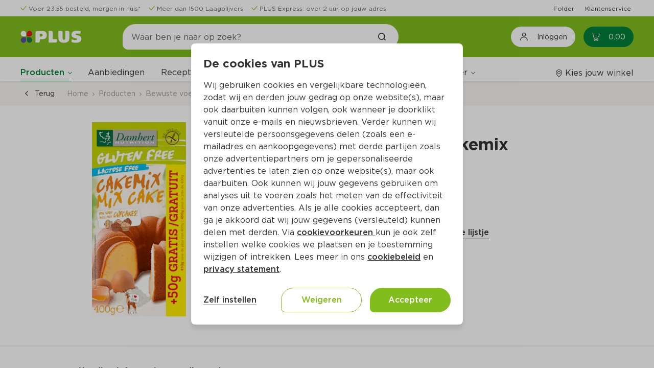

--- FILE ---
content_type: text/css
request_url: https://www.plus.nl/css/ECOP_Base_Theme.ECOP_Base_Theme.css?hiD4qmz6o51iLquo9lMbPA
body_size: 28649
content:
/* =====================================================================   */
/* ===================================================================== */
/* ECOP_Theme                                                    */
/*                                                                       */
/*   [NOTE]                                                              */
/*      - This theme is based on Outsystems UI Theme Structure           */
/*        and CSS BEM best practices.                                    */
/*      - Below you can find the CSS map Structure that is been          */
/*        used on the Outsystems UI.                                     */
/*                                                                       */
/*                                                                       */
/*  OutSystems UI                                                        */
/*  $0 - Root - CSS Variables                                            */
/*  $1 - Resets (https://necolas.github.io/normalize.css/)               */
/*  $2 - HTML Elements                                                   */
/*       $2.1 - HTML Elements - Links                                    */
/*       $2.2 - HTML Elements - Images                                   */
/*       $2.3 - HTML Elements - Headings                                 */
/*       $2.4 - HTML Elements - Inputs and Selectors                     */
/*       $2.5 - HTML Elements - Buttons                                  */
/*  $3 - Page Layout                                                     */
/*       $3.1 - Page Layout - Header                                     */
/*              $3.1.1 - Page Layout - Header Top                        */
/*              $3.1.2 - Page Layout - Header Content                    */
/*       $3.2 - Page Layout - Menu                                       */
/*       $3.3 - Page Layout - Content                                    */
/*       $3.4 - Page Layout - Login                                      */
/*       $3.4 - Page Layout - Popup                                      */
/*  $4 - Patterns                                                        */
/*       $4.1 - Patterns - Adaptive                                      */
/*              $4.1.1   - Patterns - Adaptive - Columns                 */
/*              $4.1.2   - Patterns - Adaptive - Gallery                 */
/*              $4.1.3   - Patterns - Adaptive - MasterDetail            */
/*       $4.2 - Patterns - Content                                       */
/*              $4.2.1   - Patterns - Content - Accordion                */
/*              $4.2.2   - Patterns - Content - Alert                    */
/*              $4.2.3   - Patterns - Content - BlankSlate               */
/*              $4.2.4   - Patterns - Content - Card                     */
/*              $4.2.5   - Patterns - Content - CardBackground           */
/*              $4.2.6   - Patterns - Content - CardItem                 */
/*              $4.2.7   - Patterns - Content - CardSectioned            */
/*              $4.2.8   - Patterns - Content - ChatMessage              */
/*              $4.2.9   - Patterns - Content - FlipContent              */
/*              $4.2.10  - Patterns - Content - FloatingContent          */
/*              $4.2.11  - Patterns - Content - ListItemContent          */
/*              $4.2.12  - Patterns - Content - Section                  */
/*              $4.2.13  - Patterns - Content - Tag                      */
/*              $4.2.14  - Patterns - Content - Tooltip                  */
/*              $4.2.15  - Patterns - Content - UserAvatar               */
/*       $4.3 - Patterns - Interaction                                   */
/*              $4.3.1   - Patterns - Interaction - ActionSheet          */
/*              $4.3.2   - Patterns - Interaction - Animate              */
/*              $4.3.3   - Patterns - Interaction - AnimatedLabel        */
/*              $4.3.4   - Patterns - Interaction - Carousel             */
/*              $4.3.5   - Patterns - Interaction - DatePicker           */
/*              $4.3.6   - Patterns - Interaction - DropdownSearch       */
/*              $4.3.7   - Patterns - Interaction - DropdownTags         */
/*              $4.3.8   - Patterns - Interaction - FloatingActions      */
/*              $4.3.9   - Patterns - Interaction - HorizontalScroll     */
/*              $4.3.10  - Patterns - Interaction - LightBoxImage        */
/*              $4.3.11  - Patterns - Interaction - Notification         */
/*              $4.3.12  - Patterns - Interaction - RangeSlider          */
/*              $4.3.13  - Patterns - Interaction - Search               */
/*              $4.3.14  - Patterns - Interaction - Sidebar              */
/*              $4.3.15  - Patterns - Interaction - StackedCards         */
/*              $4.3.16  - Patterns - Interaction - Video                */
/*              $4.3.17  - Patterns - Interaction - TypedDateFieldToBirthday */
/*       $4.4 - Patterns - Navigation                                    */
/*              $4.4.1   - Patterns - Navigation - BottomBarItem         */
/*              $4.4.1   - Patterns - Navigation - Breadcrumbs           */
/*              $4.4.5   - Patterns - Navigation - Pagination            */
/*              $4.4.3   - Patterns - Navigation - SectionIndex          */
/*              $4.4.5   - Patterns - Navigation - Tabs                  */
/*              $4.4.6   - Patterns - Navigation - Timeline              */
/*              $4.4.7   - Patterns - Navigation - Wizard                */
/*       $4.5 - Patterns - Numbers                                       */
/*              $4.5.1   - Patterns - Numbers - Badge                    */
/*              $4.5.2   - Patterns - Numbers - Counter                  */
/*              $4.5.3   - Patterns - Numbers - IconBadge                */
/*              $4.5.4   - Patterns - Numbers - ProgressBar              */
/*              $4.5.5   - Patterns - Numbers - ProgressCircle           */
/*              $4.5.6   - Patterns - Numbers - ProgressCircleFraction   */
/*       $4.6 - Patterns - Utilities                                     */
/*              $4.6.1   - Patterns - Utilities - AlignCenter            */
/*              $4.6.2   - Patterns - Utilities - ButtonLoading          */
/*              $4.6.3   - Patterns - Utilities - CenterContent          */
/*              $4.6.4   - Patterns - Utilities - MarginContainer        */
/*              $4.6.5   - Patterns - Utilities - Separator              */
/*  $5 - Widgets                                                         */
/*       $5.1  - Widgets - List                                          */
/*       $5.2  - Widgets - ListItem                                      */
/*       $5.3  - Widgets - Table                                         */
/*       $5.4  - Widgets - BulkActions                                   */
/*       $5.5  - Widgets - Form                                          */
/*       $5.6  - Widgets - Upload                                        */
/*       $5.7  - Widgets - ButtonGroup                                   */
/*       $5.8  - Widgets - Popover                                       */
/*       $5.9  - Widgets - Popup                                         */
/*       $5.10 - Widgets - FeedbackMessage                               */
/*       $5.11 - Widgets - Checkbox                                      */
/*       $5.12 - Widgets - Radio Group                                   */
/*  $6 - Styles                                                          */
/*       $6.1 - Styles - Typography                                      */
/*              $6.1.1 - Styles - Typography - Sizes Desktop             */
/*              $6.1.2 - Styles - Typography - Sizes Tablet              */
/*              $6.1.3 - Styles - Typography - Sizes Phone               */
/*              $6.1.4 - Styles - Typography - Transform                 */
/*              $6.1.5 - Styles - Typography - Weight                    */
/*       $6.2 - Styles - Colors                                          */
/*              $6.2.1 - Styles - Colors - Brand                         */
/*              $6.2.2 - Styles - Colors - Extendend                     */
/*              $6.2.3 - Styles - Colors - Neutral                       */
/*              $6.2.4 - Styles - Colors - Semantic                      */
/*       $6.3 - Styles - Space                                           */
/*              $6.3.1  - Styles - Space - Padding                       */
/*              $6.3.2  - Styles - Space - Padding Top                   */
/*              $6.3.3  - Styles - Space - Padding Right                 */
/*              $6.3.4  - Styles - Space - Padding Bottom                */
/*              $6.3.5  - Styles - Space - Padding Left                  */
/*              $6.3.6  - Styles - Space - Padding Vertical              */
/*              $6.3.7  - Styles - Space - Padding Horizontal            */
/*              $6.3.8  - Styles - Space - Margin                        */
/*              $6.3.9  - Styles - Space - Margin Top                    */
/*              $6.3.10 - Styles - Space - Margin Right                  */
/*              $6.3.11 - Styles - Space - Margin Bottom                 */
/*              $6.3.12 - Styles - Space - Margin Left                   */
/*              $6.3.13 - Styles - Space - Margin Vertical               */
/*              $6.3.14 - Styles - Space - Margin Horizontal             */
/*       $6.4 - Styles - Border Radius                                   */
/*       $6.5 - Styles - Border Size                                     */
/*       $6.6 - Styles - Elevation/Shadows                               */
/*       $6.7 - Styles - Display Flex Properties                         */
/*       $6.8 - Styles - Others                                          */
/*  $7 - Screen Transitions                                              */
/*  $8 - Custom Classes                                                  */
/*  $99 - Layout Fixes                                                   */
/*  $100 - Icons                                                         */
/* ===================================================================== */
/* ===================================================================== */



/* ===================================================================== */
/*  Include Fonts
/* ===================================================================== */

@font-face {
  font-family: 'Gotham';
  src: url('../fonts/Gotham-Light.woff2?QMUDvcqE55gRRdSy6gCrBQ') format('woff2');
  font-weight: 300;
  font-style: normal;
}

@font-face {
  font-family: 'Gotham';
  src: url('../fonts/Gotham-Book.woff2?9w_lkGkN9_jsssFmU2ESvQ') format('woff2');
  font-weight: 400;
  font-style: normal;
}

@font-face {
  font-family: 'Gotham';
  src: url('../fonts/Gotham-Medium.woff2?Wq3ALCee0F3YGiZxKe66ZQ') format('woff2');
  font-weight: 500;
  font-style: normal;
}

@font-face {
  font-family: 'Gotham';
  src: url('../fonts/Gotham-Bold.woff2?dAKkvny8SVh_DC1mWspk7w') format('woff2');
  font-weight: 700;
  font-style: normal;
}

@font-face {
  font-family: 'Gotham';
  src:  url('../fonts/Gotham-Black.woff2?leIejr5RDonSnQli38ErAg') format('woff2');
  font-weight: 800;
  font-style: normal;
}

@font-face {
  font-family: 'Gotham';
  src: url('../fonts/Gotham-Ultra.woff2?LWHIKecmkUj9OXNtRbXSzw') format('woff2');
  font-weight: 900;
  font-style: normal;
}


@font-face {
  font-family: 'plus-icon';
  src: url('../icons/plus-icon.eot?iQjOrHrJ+D7tHCVWRn4k3Q');
  src: url('../icons/plus-icon.eot?iQjOrHrJ+D7tHCVWRn4k3Q') format('embedded-opentype'),
      url('../icons/plus-icon.ttf?enL2sIVcX3U2RNQDOCsc6g') format('truetype'),
      url('../icons/plus-icon.woff?8N+CdOtaPgffotE3l9Yk3A') format('woff'),
      url('../icons/plus-icon.svg?DVJE3lgXMDt3FVUT4kvtuw') format('svg');
  font-weight: normal;
  font-style: normal;
  font-display: swap;
}

/* ===================================================================== */
/*  $0 - Root - CSS Variables
  /* ===================================================================== */
/* Changed CSS variables to adapt the Theme to the PLUS branding */
:root {

    /* Typography - Weight */
    --font-light: 300;
    --font-regular: 400;
    --font-semi-bold: 500;
    --font-bold: 700;
    --font-black: 800;
    --font-ultra: 900;

    /* Color - Brand */
    --color-primary: #80bd1d;
    --color-primary-light: #e2f0bf;
    --color-primary-lighter: #F3F9E9;
    --color-primary-dark: #658d24;
    --color-secondary: #007f38;
    --color-secondary-light: #cadfd3;
    --color-secondary-lighter: #E6F3EC;
    --color-secondary-dark: #126436;
    --color-tertiary: #e01e19;
    --color-tertiary-light: #FBDDDC;
    --color-tertiary-lighter: #FCE9E8;
    --color-tertiary-dark: #bd221e;
    --color-quaternary: #6555b3;
    --color-quaternary-light: #d8d4ec;
    --color-quaternary-lighter: #F0EFF8;
    --color-quaternary-dark: #534986;
    --color-quinary: #ffef16;
    --color-quinary-light: #fffbce;
    --color-quinary-lighter: #FFFEE8;
    --color-quinary-dark: #d6c91b;
    --color-senary: #fd8624;
    --color-senary-light: #fff6ee;
    --color-senary-lighter: #FFF3EA;
    --color-senary-dark: #b66929;

    --color-feest: #004852;
    --color-feest-light: #ccdadc;
    --color-feest-lighter: #E7EDEE;
    --color-feest-dark: #002328;

    --color-wijnvoordeel: #f90f8f;
    --color-wijnvoordeel-light: #fecfe9;
    --color-wijnvoordeel-lighter: #FFE7F4;
    --color-wijnvoordeel-dark: #ad0360;

    --color-primary-hover: #70a121;
    --color-secondary-hover: #00652c;

    --color-full-opacity: rgb(0, 0, 0, 0);

    /* Space - Sizes */
    --space-xxxl: 56px;
    --space-xxxxl: 64px;
    --space-xxxxxl: 80px;

    /* Color - Links */
    --color-link: #333333;
    --color-link-hover: #007f38;
    --color-link-active: #126436;

    /* Color - Extended */
    --color-red-lightest: #E64B47;
    --color-red-lighter: #E64B47;
    --color-red-light: #E64B47;
    --color-red: var(--color-tertiary);
    --color-red-dark: #BD221E;
    --color-red-darker: #BD221E;
    --color-red-darkest: #BD221E;

    --color-green-lightest: #33985F;
    --color-green-lighter: #33985F;
    --color-green-light: #33985F;
    --color-green: #007F38;
    --color-green-dark: #0A6F36;
    --color-green-darker: #0A6F36;
    --color-green-darkest: #0A6F36;

    --color-lime-lightest: #9FCD55;
    --color-lime-lighter: #9FCD55;
    --color-lime-light: #9FCD55;
    --color-lime: #80BD1D;
    --color-lime-dark: #679917;
    --color-lime-darker: #679917;
    --color-lime-darkest: #679917;

    --color-blue-lightest: #CCE9FF;
    --color-blue-lighter: #CCE9FF;
    --color-blue-light: #3394FF;
    --color-blue: #007AFF;
    --color-blue-dark: #0A6BD6;
    --color-blue-darker: #0A6BD6;
    --color-blue-darkest: #0A6BD6;

    --color-orange-lightest: #FD9E4F;
    --color-orange-lighter: #FD9E4F;
    --color-orange-light: #FD9E4F;
    --color-orange: #FD8624;
    --color-orange-dark: #D47526;
    --color-orange-darker: #D47526;
    --color-orange-darkest: #D47526;

    --color-yellow-lightest: #FFF244;
    --color-yellow-lighter: #FFF244;
    --color-yellow-light: #FFF244;
    --color-yellow: #FFEF16;
    --color-yellow-dark: #D6C91B;
    --color-yellow-darker: #D6C91B;
    --color-yellow-darkest: #D6C91B;

    /* Color - Banners */
    --color-banner-campaign-green: #E2F0BF;
    --color-banner-campaign-dark-green: #CADFD3;
    --color-banner-campaign-red: #F3C3C1;
    --color-banner-campaign-purple: #D8D4EC;
    --color-banner-campaign-orange: #FAE2CE;
    --color-banner-campaign-petrol: #B7C8CC;
    --color-banner-campaign-wine: #F9BFDE;
    --color-banner-campaign-sand: #F5F0ED;

    --color-banner-supplier-green: #F3F9E9;
    --color-banner-supplier-dark-green: #E6F3EC;
    --color-banner-supplier-red: #FCE9E8;
    --color-banner-supplier-purple: #F0EFF8;
    --color-banner-supplier-orange: #FFF3EA;
    --color-banner-supplier-petrol: #E7EDEE;
    --color-banner-supplier-wine: #FFE7F4;
    --color-banner-supplier-sand: #F5F0ED;
    --color-banner-supplier-yellow: #FFFEE8;
    --color-banner-supplier-blue: #CCE9FF;

    /* Color - Neutral */
    --color-neutral-0: #ffffff;
    --color-neutral-1: #f9f7f5;
    --color-neutral-2: #f5f5f5;
    --color-neutral-3: #eaeaea;
    --color-neutral-4: #cccccc;
    --color-neutral-5: #999999;
    --color-neutral-6: #adb5bd;
    --color-neutral-7: #666666;
    --color-neutral-8: #4f575e;
    --color-neutral-9: #333333;
    --color-neutral-10: #101213;

    /* Color - Semantic */
    --color-error-light: #dd350d;
    --color-error: #dd350d;
    --color-warning-light: #ffa500;
    --color-warning: #ffa500;
    --color-success-light: #115013;
    --color-success: #115013;
    --color-info-light: #0b427f;
    --color-info: #0b427f;

    /* Spacing */
    --space-xxs: 2px;

    /* Multiline widget */
    --multiline-animation-speed-slow: 400ms;
    --multiline-animation-speed-medium: 250ms;
    --multiline-animation-speed-fast: 100ms;
}

.phone {
    /* Typography - Size */
    --font-size-display: 32px;
    --font-size-h1: 24px;
    --font-size-h2: 20px;
    --font-size-h3: 18px;
    --font-size-h4: 16px;
    --font-size-h5: 14px;
    --font-size-h6: 12px;

    /* App Settings */
    --bottom-bar-size: 48px;
    --header-size: 44px;
    --color-background-body: #f5f5f5;
    --content-padding-top: 0;
}

.desktop,
.tablet {
    /* Typography - Size */
    --font-size-display: 40px;
    --font-size-h1: 32px;
    --font-size-h2: 28px;
    --font-size-h3: 22px;
    --font-size-h4: 20px;
    --font-size-h5: 18px;
    --font-size-h6: 16px;
}

/* ================================================================ */
/*  $1 - Resets                                                     */
/* ================================================================ */
html {
    font-family: 'Gotham';
    
    font-weight: 400;
    color: var(--color-neutral-9);
}

body {
    font-size: var(--font-size-base);
}

body.ios {
    -webkit-user-select: none;
    -moz-user-select: none;
    -ms-user-select: none;
    user-select: none;
}

label {
    color: var(--color-neutral-9);
}

/*Used to hide on ListItem on click animation set by default by OutSystems */
.tablet .btn .btn-animation,
.phone .btn .btn-animation,
.list-item .scale-animation {
    background: transparent;
    visibility: hidden;
    will-change: unset;
    transform: none;
}

/* Supress update message */
.upgrade-message-hide .feedback-message-wrapper .upgrade-success {
    display: none;
}

/* ================================================================ */
/*  $2 - HTML Elements                                                  */
/* ================================================================ */

/* $2.1 - HTML Elements - Links */
a,
a:visited {
    color: var(--color-link);
    font-size: var(--font-size-base);
}

a:focus {
    color: var(--color-link);
    text-decoration: none;
}

a:hover {
    color: var(--color-secondary);
    text-decoration: none;
}

a:active {
    color: var(--color-link-active);
}


a[disabled]:hover {
    color: var(--color-neutral-6);
}

a.disable-link {
    pointer-events: none;
}

a.link-padding-s {
    padding: var(--space-s);
    margin: calc(var(--space-s) * -1);
}

a.link-padding-base {
    padding: var(--space-base);
    margin: calc(var(--space-base) * -1);
}

.link-with-icon {
    font-weight: var(--font-semi-bold);
    border-bottom: 1px solid var(--color-link);
}

.link-with-icon:hover {
    border-bottom: 1px solid var(--color-link-hover);
}

.link-with-icon:active {
    border-bottom: 1px solid var(--color-link-active);
}

/* $2.2 - HTML Elements - Images */

.nix18-image img {
    max-width: 120px;
    width: 120px;
}

/* ===================================================================== */
/*  $2.4 - HTML Elements - Inputs and Selectors  
  /* ===================================================================== */

input:-webkit-autofill,
input:-webkit-autofill:hover,
input:-webkit-autofill:focus,
input:-webkit-autofill:active {
    --webkit-box-shadow: 0 0 0 30px white inset !important;
}

[data-label].mandatory.hide-mandatory:after {
    content: '';
}

[data-switch]:checked:before {
    border-color: var(--color-success);
    background-color: var(--color-success);
}

[data-switch]:hover:before {
    background-color: var(--color-neutral-5);
    border: var(--border-size-s) solid var(--color-neutral-5);
}

[data-switch]:checked:hover:before {
    border-color: var(--color-success);
    background-color: var(--color-success);
}

[data-switch]:not(:checked):before {
    background-color: var(--color-neutral-3);
    border: var(--border-size-s) solid var(--color-neutral-3);
}

.form-control[data-input],
.form-control[data-textarea] {
    border-radius: 8px;
}

/* ===================================================================== */
/*  $2.5 - HTML Elements - Buttons  
  /* ===================================================================== */
.btn {
    font-weight: 500;
    font-size: var(--font-size-base);
    height: 48px;
    border-radius: 48px;
    border-bottom-left-radius: 16px;
}

.tablet .btn,
.phone .btn {
    position: relative;
    overflow: hidden;
}

.btn:not([class*="background-"], [class*="text-"], .btn-error, .btn-success, .btn-cancel) {
    border-color: var(--color-primary);
    color: var(--color-primary);
    background: unset;
    background: transparent;
}

.btn-primary:not([class*="background-"], .btn-error, .btn-success, .btn-cancel) {
    background-color: var(--color-primary);
    border-color: var(--color-primary);
    color: var(--color-neutral-0);
}

.btn-small {
    font-size: var(--font-size-xs);
    height: 32px;
}

.btn-large {
    font-size: var(--font-size-h5);
    height: 52px;
}

.btn.btn-primary.background-primary:hover:active,
.btn.btn-primary:not([class*="background-"], .btn-error, .btn-success, .btn-cancel):hover:active {
    background: var(--color-primary-hover);
    -webkit-filter: brightness(1);
    filter: brightness(1);
}

.btn[disabled] {
    background-color: var(--color-neutral-3);
    border: 0;
    color: var(--color-neutral-5);
    pointer-events: none;
    text-shadow: none;
    box-shadow: none;
}

.btn-secondary {
    border-color: var(--color-primary);
    color: var(--color-primary);
}

.btn.btn-custom-dark {
    color: var(--color-neutral-9);
    border-color: var(--color-neutral-9);
    border-radius: 8px;
    font-weight: var(--font-semi-bold);
    height: 44px;
}

/* ===================================================================== */
/*  $3.1.1 - Page Layout - Header Top                                    */
/* ===================================================================== */

.layout-template .content-breadcrumbs,
.layout-template .content-top-title,
.layout-template .content-top-actions {
    margin-bottom: 0;
}

/* ===================================================================== */
/*  $3.1.2 - Page Layout - Header Content 
  /* ===================================================================== */

.desktop .header-content>.layout-application-title>[data-block*="ApplicationTitle"] .application-name {
    display: none;
}

.header-content>.layout-application-title>[data-block*="ApplicationTitle"] .application-name {
    margin-right: var(--space-m);
}

/* ===================================================================== */
/*  $3.1.5 - Page Layout - Popup
  /* ===================================================================== */

.popup-layout .popup-layout__header {
    font-weight: var(--font-bold);
    font-size: var(--font-size-h3);
}

.popup-layout__header{
    margin-bottom: var(--space-base);
}

.popup-layout .btn-primary {
    width: 220px;
}

.popup-layout__buttons-align {
    align-items: center;
    display: flex;
    justify-content: space-between;
}

.popup-footer-justify-center .popup-layout-footer {
    justify-content: center !important;
}

/* ================================================================ */
/*  $4.2 - Patterns - Content                                       */
/* ================================================================ */

/* $4.2.1 - Patterns - Content - Accordion */

.section-expandable {
    border: 0;
    border-top: var(--border-size-s) solid var(--color-neutral-3);
}

.section-expandable.clean-accordion {
    border: none;
    border-top: 8px solid var(--color-neutral-2);
}

.layout-native .section-expandable .section-expandable-title,
.section-expandable .section-expandable-title,
.phone .section-expandable .section-expandable-title {
    padding: var(--space-m) var(--space-base);
    font-size: var(--font-size-base);
    font-weight: var(--font-semi-bold);
    color: var(--color-neutral-9);
    align-items: center;
}

[data-block*="AccordionItem"]:first-child .section-expandable,
[data-block*="AccordionItem"]:last-child .section-expandable {
    border-radius: 0;
}

[data-block*="AccordionItem"]:last-child .section-expandable {
    border-bottom: 0;
}

.section-expandable .section-expandable-icon {
    font-size: var(--font-size-h4);
    font-weight: var(--font-bold);
    color: var(--color-neutral-9);
    line-height: 0.5;
}

.phone .section-expandable .section-expandable-icon {
    font-size: var(--font-size-h2);
}

.section-expandable.is--open {
    border-top: var(--border-size-s) solid var(--color-neutral-3);
}

.order-confirmation-wrapper .section-expandable.border-top-none {
    border-top: none;
}

.section-expandable .section-expandable-content.is--expanded {
    padding: var(--space-none) var(--space-base) var(--space-base);
}

.section-expandable.clean-accordion .section-expandable-content.is--expanded {
    padding: var(--space-none) var(--space-base) var(--space-m);
}

.section-expandable .section-expandable-content,
.section-expandable .section-expandable-content.is--collapsed {
    padding: var(--space-none) var(--space-base);
}

.section-expandable.is--disabled .section-expandable-title {
    color: var(--color-neutral-6);
}

/* $4.2.11  - Patterns - Content - ListItemContent  */
.phone .list-item-content-title,
.tablet .list-item-content-title {
    font-size: var(--font-size-base);
}


/* ================================================================ */
/*  $4.3 - Patterns - Interaction                                      */
/* ================================================================ */

/* $4.3.3 - Patterns - Interaction - AnimatedLabel */

.animated-label-input .form-control[data-input] {
    border-radius: 8px;
    border: solid var(--border-size-s) var(--color-neutral-5);
    background-color: rgba(244, 244, 244, 0.4);
    height: 56px;
    padding: 0 var(--space-base);
    color: var(--color-neutral-9);
    font-weight: var(--font-semi-bold);
}

.animated-label-input .form-control[data-input][disabled] {
    color: var(--color-neutral-4);
    border-color: var(--color-neutral-4)
}

.animated-label.active .form-control[data-input] {
    padding-top: 25px;
    padding-bottom: 12px;
}

.animated-label-input .form-control[data-input]:focus {
    border: solid var(--border-size-s) var(--color-neutral-9);
}

.animated-label-text {
    color: var(--color-neutral-5);
    font-size: var(--font-size-base);
}

.animated-label.disabled .animated-label-text {
    color: var(--color-neutral-4);
}

.animated-label-text label {
    color: var(--color-neutral-5);
}

.tablet .animated-label-text,
.phone .animated-label-text {
    top: 16px;
    left: var(--space-base);
}

.animated-label.active .animated-label-text {
    top: 5px;
}

.animated-label-input .form-control[data-input].not-valid,
.animated-label-input .form-control[data-input].not-valid:focus {
    border: var(--border-size-s) solid var(--color-error);
}

.animated-label-input .form-control[data-input].margin-bottom-none:not(.not-valid),
.animated-label-input .form-control[data-input].margin-bottom-none:not(.not-valid):focus {
    margin-bottom: var(--space-none);
}

.infolabel-wrapper{
    height: 30px;
    gap: var(--space-xs);
    width: fit-content;
}

/* $4.3.5   - Patterns - Interaction - DatePicker */
.pika-single.is-bound {
    z-index: 1000;
}

/* $4.3.10 - Patterns - Controls - InputWithIcon */

.input-with-icon .input-with-icon-content-icon,
.input-with-icon .input-with-icon-content-icon a {
    color: var(--color-neutral-5);
    display: flex;
    font-size: 24px;
}

.input-with-icon.input-with-icon-right .input-with-icon-content-icon {
    margin-right: var(--space-base);
    display: flex;
    align-items: center;
    justify-content: center;
    height: 56px;
    padding: 0;
    width: auto;
    max-width: 82px;
}

.input-with-icon.input-with-icon-right .input-with-icon-content-icon:not(:empty)+.input-with-icon-input input {
    padding-right: 105px;
}


/* $4.3.16  - Patterns - Interaction - TypedDateFieldToBirthday  */
.invalid_date_container_message{
    margin-top:-20px;
    
}



/* ================================================================ */
/*  $4.4 - Patterns - Navigation                                    */
/* ================================================================ */

/* $4.4.1 - Patterns - Navigation - BottomBarItem */
.bottom-bar-wrapper {
    box-shadow: 0 -1px 5px 0 rgb(0 0 0 / 5%);
    border-top: var(--border-size-s) solid transparent;
}

.bottom-bar-wrapper.no-shadow {
    box-shadow: none;
    border-top: var(--border-size-s) solid var(--color-neutral-3);
}

.bottom-bar>a {
    color: var(--color-neutral-5);
}

.bottom-bar>a.active,
.bottom-bar>a.selected,
.bottom-bar>a:active {
    color: var(--color-secondary);
}

.bottom-bar>a:not(.selected):hover {
    color: var(--color-neutral-5);
}

.bottom-bar-item>div+div {
    font-size: 10px;
}

.bottom-bar-item {
    padding: 0 var(--space-none);
    align-items: center;
}

.bottom-bar-item .scale-animation {
    display: block;
    top: 50%;
    left: 50%;
    width: 10px;
    height: 10px;
    border-radius: 100px;
    position: absolute;
    background-color: rgb(128 189 29 / 0.5);
    z-index: 0;
    pointer-events: none;
    will-change: transform;
    -webkit-animation: list-item-scale-animation 1500ms;
    animation: list-item-scale-animation 1500ms;
}

.bottom-bar-item i {
    font-size: 26px;
}

.bottom-bar-item>div:first-child {
    height: 30px;
    display: flex;
    align-items: center;
    justify-content: center;
}

.bottom-bar-item .icon-badge {
    padding-top: 2px;
}

.bottom-bar-item .icon-badge .badge {
    font-size: 10px;
    height: 16px;
    min-width: 16px;
    left: 19px;
    top: -5px;
    transform: unset;
    border: 0;
    padding: 0;
}

.bottom-bar-item .icon-badge>div {
    line-height: 1;
}

.badge-hidden.icon-badge .badge {
    display: none;
}

.bottom-home-link .bottom-bar-item img {
    height: 36px;
}


/* $4.4.5   - Patterns - Navigation - Tabs */
.tabs .tabs-header {
    background-color: var(--color-neutral-0);
}

.tabs .tabs-header-tab {
    height: 56px;
    letter-spacing: -0.08px;
    border-bottom: var(--border-size-m) solid var(--color-neutral-1);
    padding: var(--space-base);
}

.tabs .tabs-header-tab span,
.tabs .tabs-header-tab {
    font-weight: var(--font-semi-bold);
    font-size: var(--font-size-base);
    color: var(--color-neutral-5);
}

.tabs .tabs-header-tab.active span,
.tabs .tabs-header-tab.active {
    color: var(--color-secondary);
}

.tabs .tabs-header-tab.active {
    border-bottom: var(--border-size-m) solid var(--color-secondary);
}


.tabs .tabs-header-tab.active>div>* {
    color: var(--color-secondary);
}

.desktop .tabs-header-tab.active:hover {
    color: var(--color-secondary);
    border-bottom: var(--border-size-m) solid var(--color-secondary);
    -webkit-filter: brightness(1);
    filter: brightness(1)
}

.desktop .tabs-header-tab:hover {
    border-bottom: none;
    -webkit-filter: brightness(1);
    filter: brightness(1);
    color: var(--color-secondary);
    border-bottom: var(--border-size-m) solid var(--color-neutral-1);
}

/* Is Vertical */
.tabs.tabs-vertical .tabs-header-tab {
    padding-left: var(--space-base);
    border-right: var(--border-size-m) solid var(--color-neutral-1);
}

.tabs.tabs-vertical .tabs-header-tab.active {
    border-right: var(--border-size-m) solid var(--color-secondary);
}

.desktop .tabs.tabs-vertical .tabs-header-tab.active:hover {
    border-right: var(--border-size-m) solid var(--color-secondary);
}

.desktop .tabs.tabs-vertical .tabs-header-tab:hover {
    border-right: var(--border-size-m) solid var(--color-neutral-1);
}

.tabs.tabs-vertical .tabs-content {
    border-left: var(--border-size-none);
}


.tabs-vertical .tabs-header {
    border-radius: 10px 0 0 10px;
}

/* Is Right */
.tabs.tabs-vertical.tabs-header-right .tabs-header .tabs-header-tab.active {
    border-left: var(--border-size-m) solid var(--color-secondary);
}

.tabs.tabs-vertical.tabs-header-right .tabs-header .tabs-header-tab {
    border-left: var(--border-size-m) solid var(--color-neutral-1);
}

.tabs.tabs-vertical.tabs-header-right .tabs-header {
    border-radius: 0 10px 0 10px;
}

.desktop .tabs.tabs-vertical.tabs-header-right .tabs-header-tab:hover {
    border-right: var(--border-size-none);
    border-left: var(--border-size-m) solid var(--color-neutral-1);
}

.desktop .tabs.tabs-vertical.tabs-header-right .tabs-header-tab.active:hover {
    border-left: var(--border-size-m) solid var(--color-secondary);
    border-right: var(--border-size-none);
}

/* Tabs Content */
.tabs .tabs-content {
    border-top: var(--border-size-none);
    background-color: var(--color-neutral-0);
    padding: var(--space-m) var(--space-base);
}

.tabs.tabs-vertical .tabs-content {
    padding: var(--space-m) var(--space-base);
}

.tabs.no-padding .tabs-content {
    padding: 0;
}

.tabs.no-padding-x .tabs-content {
    padding-left: 0;
    padding-right: 0;
}

.tabs.no-padding-y .tabs-content {
    padding-top: 0;
    padding-bottom: 0;
}

.single-tab .tabs-header-tab.active {
    color: var(--color-neutral-9);
    border-bottom: var(--border-size-s) solid var(--color-neutral-3);
    justify-content: flex-start;
}

/* $4.4.7   - Patterns - Navigation - Wizard                        */

.wizard-wrapper ul {
    margin: 0;
    padding: 0;
    list-style-type: none;
}

.wizard-wrapper.display-flex ul {
    display: flex;
}


/* ================================================================ */
/*  $4.5 - Patterns - Numbers                                       */
/* ================================================================ */

/* $4.5.1   - Patterns - Numbers - Badge                            */

@-webkit-keyframes bounceIn {

    0%,
    20%,
    40%,
    60%,
    80%,
    to {
        -webkit-animation-timing-function: cubic-bezier(.215, .61, .355, 1);
        animation-timing-function: cubic-bezier(.215, .61, .355, 1)
    }

    0% {
        opacity: 0;
        transform: scale3d(.3, .3, .3)
    }

    20% {
        transform: scale3d(1.1, 1.1, 1.1)
    }

    40% {
        transform: scale3d(.9, .9, .9)
    }

    60% {
        opacity: 1;
        transform: scale3d(1.03, 1.03, 1.03)
    }

    80% {
        transform: scale3d(.97, .97, .97)
    }

    to {
        opacity: 1;
        transform: scaleX(1)
    }
}

@keyframes bounceIn {

    0%,
    20%,
    40%,
    60%,
    80%,
    to {
        -webkit-animation-timing-function: cubic-bezier(.215, .61, .355, 1);
        animation-timing-function: cubic-bezier(.215, .61, .355, 1)
    }

    0% {
        opacity: 0;
        transform: scale3d(.3, .3, .3)
    }

    20% {
        transform: scale3d(1.1, 1.1, 1.1)
    }

    40% {
        transform: scale3d(.9, .9, .9)
    }

    60% {
        opacity: 1;
        transform: scale3d(1.03, 1.03, 1.03)
    }

    80% {
        transform: scale3d(.97, .97, .97)
    }

    to {
        opacity: 1;
        transform: scaleX(1)
    }
}

.anim_bouncein {
    -webkit-animation-duration: .75s;
    animation-duration: .75s;
    -webkit-animation-name: bounceIn;
    animation-name: bounceIn
}

.badge.background-transparent {
    color: var(--color-neutral-9);
}

.cart-item-wrapper .badge.no-border,
.badge.no-border {
    border: 0;
}
.cart-nudge-arrow{
    width: 0;
    height: 0;
    border-top: solid 5px var(--color-green);
    border-left: solid 5px transparent;
    border-right: solid 5px transparent;
    rotate: 180deg; 
    margin-left:2px;
}

.cart-nudge-arrow.lighter{
    border-top: solid 5px var(--color-secondary-lighter);
}


/*              $4.5.4   - Patterns - Numbers - ProgressBar              */
.progress-bar {
    background: var(--color-primary-light);
}

/* ================================================================ */
/*  $5 - Widgets                                                    */
/* ================================================================ */

/* $5.3  - Widgets - Table                              */

.table {
    border: solid 1px var(--color-neutral-2);
    border-radius: 8px;
}

.table .table-header th {
    background: var(--color-neutral-2);
    font-weight: var(--font-bold);
    color: var(--color-neutral-9);
    height: 56px;
    border-bottom: solid 1px var(--color-neutral-2);
}

.table .table-row td {
    border-bottom: solid 1px var(--color-neutral-2);
}

.table-row:hover td {
    background: var(--color-neutral-0);
}

.desktop .table-header th.sortable:hover {
    color: var(--color-neutral-9);
}

.sortable-icon:before {
    border-bottom: 4px solid var(--color-neutral-9);
}

.sortable-icon:after {
    border-top: 4px solid var(--color-neutral-9);
}

.table-header th.sorted .sortable-icon:before {
    border-bottom: 4px solid var(--color-neutral-9);
}

.table-header th.sorted .sortable-icon:after {
    border-top: 4px solid var(--color-neutral-9);
}

.desktop .table-header th.sortable:hover .sortable-icon:before {
    border-bottom: 4px solid var(--color-neutral-9);
}

.desktop .table-header th.sortable:hover .sortable-icon:after {
    border-top: 4px solid var(--color-neutral-9);
}

/* $5.5 - Widgets - Form                                */

.form .dropdown,
.form input[data-input],
.form textarea[data-textarea],
.form [data-switch] {
    margin-bottom: var(--space-base);
}

.dropdown-container>select.dropdown-display,
.desktop select.dropdown-display,
.tablet select.dropdown-display,
.phone select.dropdown-display {
    height: 56px;
}

span.validation-message {
    font-size: var(--font-size-s);
}

.form span.validation-message {
    position: relative;
    bottom: 8px;
    white-space: pre-wrap;
    line-height: 1.4;
    display: inline-block;
}

/* $5.9  - Widgets - Popup */
.popup-dialog {
    border-radius: 8px;
}

.phone .popup-dialog {
    padding: var(--space-m) var(--space-base);
    margin: var(--space-base);
}

.phone .popup-dialog.popup-confirmation .popup-layout .btn-primary {
    max-width: 190px;
}

.popup-dialog.popup-confirmation {
    max-width: 375px;
}

.popup-layout .popup-layout-close {
    position: absolute;
    right: var(--space-base);
    top: var(--space-base);
    display: flex;
}

.popup-layout .popup-layout-close a {
    padding: var(--space-base);
    margin: calc(-1 * var(--space-base));
    font-size: var(--font-size-xs);
}

.popup-layout.popup-stacked-footer .popup-layout-footer {
    flex-direction: column-reverse;
}

.popup-layout.popup-stacked-footer .popup-layout-footer>div {
    display: block;
    width: 100%;
    text-align: center;
}

.popup-layout.popup-btns-full .popup-layout-footer .btn-primary {
    width: 100%;
}

/* $5.10 - Widgets - FeedbackMessage */
.phone .feedback-message,
.tablet .feedback-message {
    top: var(--header-size);
}

.phone .feedback-message.feedback-lower,
.tablet .feedback-message.feedback-lower {
    top: calc(var(--header-size) + 18px);
}

.feedback-message-warning {
    padding: 12px var(--space-base);
}

.feedback-message-text {
    font-weight: var(--font-semi-bold);
    padding-left: var(--space-s)
}

.feedback-message i {
    font-size: var(--font-size-h3);
    margin: auto 0;
}

.feedback-message.feedback-message-autoclose {
    -webkit-animation-duration: 5000ms;
    animation-duration: 5000ms;
}

/* ================================================================ */
/*  $5.11 - Widgets - Checkbox                                      */
/* ================================================================ */

.desktop [data-checkbox],
.tablet [data-checkbox],
.phone [data-checkbox] {
    height: 24px;
    width: 26px;
}

.desktop [data-checkbox]:before,
.tablet [data-checkbox]:before,
.phone [data-checkbox]:before {
    height: 14px;
    width: 14px;
    background: var(--color-neutral-0);
    border: var(--border-size-s) solid var(--color-neutral-9);
    border-radius: 2px;
    transform: translateY(-50%);
    top: 50%;
    position: absolute;
}

.--disabled-checkbox > label {
  color: var(--color-neutral-4);
}

.phone [data-checkbox][disabled]:before,
.tablet [data-checkbox][disabled]:before,
.desktop [data-checkbox][disabled]:before {
  border-color: var(--color-neutral-4);
}

.desktop [data-checkbox]:checked:before,
.tablet [data-checkbox]:checked:before,
.phone [data-checkbox]:checked:before {
    border: var(--border-size-s) solid var(--color-secondary);
}

.desktop [data-checkbox]:checked:after,
.tablet [data-checkbox]:checked:after,
.phone [data-checkbox]:checked:after {
    left: 3px;
    top: 5px;
    border: var(--border-size-s) solid var(--color-secondary);
    width: 13px;
    height: 7px;
    box-shadow: 3px 3px 0px 0px white, inset 1px -3px 0px 0px white;
}

/* ================================================================ */
/*  $5.11 - Widgets - Radio Button                                  */
/* ================================================================ */
.radio-button {
    height: 16px;
    width: 16px;
    border: 1px solid var(--color-neutral-9);
    border-radius: 20px;
}

.radio-button:before {
    border-color: transparent;
}

.radio-button:checked:before {
    background-color: var(--color-secondary);
    border: 2px solid var(--color-neutral-0);
}

.radio-button:checked {
    border: 1px solid var(--color-secondary);
}

.no-margin-bottom[data-radio-group]>div>[data-radio-button]:last-of-type {
    margin-bottom: 0;
}

/* ================================================================ */
/*       $5.12 - Widgets - Radio Group                              */
/* ================================================================ */
.radio-group.radio-group__horizontal>div {
    display: flex;
}

fieldset {
    border: none;
    padding: 0px;
    margin: 0px;
}


/* ================================================================ */
/*  $6 - Styles                                                     */
/* ================================================================ */

/* ================================================================ */
/*  $6.1 - Styles - Typography                                      */
/* ================================================================ */

/* $6.1.1 - Styles - Typography - Sizes Desktop */
.font-size-display:not([class*="text-"]) {
    color: var(--color-neutral-9);
}

.heading1:not([class*="text-"]),
.h1:not([class*="text-"]),
h1:not([class*="text-"]) {
    color: var(--color-neutral-9);
}

.heading2:not([class*="text-"]),
.h2:not([class*="text-"]),
h2:not([class*="text-"]) {
    color: var(--color-neutral-9);
}

.heading3:not([class*="text-"]),
.h3:not([class*="text-"]),
h3:not([class*="text-"]) {
    color: var(--color-neutral-9);
}

.heading4:not([class*="text-"]),
.h4:not([class*="text-"]),
h4:not([class*="text-"]) {
    color: var(--color-neutral-9);
}

.heading5:not([class*="text-"]),
.h5:not([class*="text-"]),
h5:not([class*="text-"]) {
    color: var(--color-neutral-9);
}

.heading6:not([class*="text-"]),
.h6:not([class*="text-"]),
h6:not([class*="text-"]) {
    color: var(--color-neutral-9);
}


/* $6.1.1 - Styles - Typography - Sizes Desktop */
/* $6.1.2 - Styles - Typography - Sizes Tablet */
/* $6.1.3 - Styles - Typography - Sizes Phone */

.phone h1,
.phone .heading1,
.tablet h1,
.tablet .heading1 {
    font-size: var(--font-size-h1);
}

.phone h2,
.phone .heading2,
.tablet h2,
.tablet .heading2 {
    font-size: var(--font-size-h2);
}

.phone h3,
.phone .heading3,
.tablet h3,
.tablet .heading3{
    font-size: var(--font-size-h3);
}

.phone h4,
.phone .heading4,
.tablet h4,
.tablet .heading4{
    font-size: var(--font-size-h4);
}

.phone h5,
.phone .heading5,
.tablet h5,
.tablet .heading5{
    font-size: var(--font-size-h5);
}

.phone h6,
.phone .heading6,
.tablet h6,
.tablet .heading6{
    font-size: var(--font-size-h6);
}

.phone .font-size-display,
.tablet .font-size-display {
    font-size: var(--font-size-display);
}

/* Font -  Desktop & Tablet Line height */
.font-size-display {
    line-height: 48px;
}

h1,
.heading1 {
    line-height: 40px;
}

h2,
.heading2 {
    line-height: 36px;
}

h3,
.heading3 {
    line-height: 30px;
}

h4,
.heading4 {
    line-height: 28px;
}

h5,
.heading5 {
    line-height: 26px;
}

h6,
.heading6 {
    line-height: 24px;
}

/* Font -  Phone Line height */
.phone .font-size-display {
    line-height: 40px;
}

.phone h1,
.phone .heading1 {
    line-height: 32px;
}

.phone h2,
.phone .heading2  {
    line-height: 28px;
}

.phone h3,
.phone .heading3 {
    line-height: 26px;
}

.phone h4,
.phone .heading4 {
    line-height: 24px;
}

.phone h5,
.phone .heading5 {
    line-height: 22px;
}

.phone h6,
.phone .heading6 {
    line-height: 22px;
}



/* $6.1.5 - Styles - Typography - Weight */
.font-black {
    font-weight: var(--font-black);
}

.font-ultra {
    font-weight: var(--font-ultra);
}

.text-strikethrough {
    text-decoration: line-through;
}

/* ================================================================ */
/*  $6.2 - Styles - Colors                                          */
/* ================================================================ */

/* $6.2.2 - Styles - Colors - Extendend */
.background-primary-light {
    background-color: var(--color-primary-light);
}

.background-primary-lighter {
    background-color: var(--color-primary-lighter);
}

.background-primary-dark {
    background-color: var(--color-primary-dark);
}

.background-secondary-light {
    background-color: var(--color-secondary-light);
}

.background-secondary-lighter {
    background-color: var(--color-secondary-lighter);
}

.background-secondary-dark {
    background-color: var(--color-secondary-dark);
}

.background-tertiary {
    background-color: var(--color-tertiary);
}

.background-tertiary-light {
    background-color: var(--color-tertiary-light);
}

.background-tertiary-lighter {
    background-color: var(--color-tertiary-lighter);
}

.background-tertiary-dark {
    background-color: var(--color-tertiary-dark);
}

.background-quaternary {
    background-color: var(--color-quaternary);
}

.background-quaternary-light {
    background-color: var(--color-quaternary-light);
}

.background-quaternary-lighter {
    background-color: var(--color-quaternary-lighter);
}

.background-quaternary-dark {
    background-color: var(--color-quaternary-dark);
}

.background-quinary {
    background-color: var(--color-quinary);
}

.background-quinary-light {
    background-color: var(--color-quinary-light);
}

.background-quinary-lighter {
    background-color: var(--color-quinary-lighter);
}

.background-quinary-dark {
    background-color: var(--color-quinary-dark);
}

.background-senary {
    background-color: var(--color-senary);
}

.background-senary-light {
    background-color: var(--color-senary-light);
}

.background-senary-lighter {
    background-color: var(--color-senary-lighter);
}

.background-senary-dark {
    background-color: var(--color-senary-dark);
}

.background-feest {
    background-color: var(--color-feest);
}

.background-feest-light {
    background-color: var(--color-feest-light);
}

.background-feest-lighter {
    background-color: var(--color-feest-lighter);
}

.background-feest-dark {
    background-color: var(--color-feest-dark);
}

.background-wijnvoordeel {
    background-color: var(--color-wijnvoordeel);
}

.background-wijnvoordeel-light {
    background-color: var(--color-wijnvoordeel-light);
}

.background-wijnvoordeel-lighter {
    background-color: var(--color-wijnvoordeel-lighter);
}

.background-wijnvoordeel-dark {
    background-color: var(--color-wijnvoordeel-dark);
}


.background-banner-campaign-green {
    background-color: var(--color-banner-campaign-green);
}

.background-banner-campaign-dark-green {
    background-color: var(--color-banner-campaign-dark-green);
}

.background-banner-campaign-red {
    background-color: var(--color-banner-campaign-red);
}

.background-banner-campaign-purple {
    background-color: var(--color-banner-campaign-purple);
}

.background-banner-campaign-orange {
    background-color: var(--color-banner-campaign-orange);
}

.background-banner-campaign-petrol {
    background-color: var(--color-banner-campaign-petrol);
}

.background-banner-campaign-wine {
    background-color: var(--color-banner-campaign-wine);
}

.background-banner-campaign-sand {
    background-color: var(--color-banner-campaign-sand);
}

.background-banner-supplier-green {
    background-color: var(--color-banner-supplier-green);
}

.background-banner-supplier-dark-green {
    background-color: var(--color-banner-supplier-dark-green);
}

.background-banner-supplier-red {
    background-color: var(--color-banner-supplier-red);
}

.background-banner-supplier-purple {
    background-color: var(--color-banner-supplier-purple);
}

.background-banner-supplier-orange {
    background-color: var(--color-banner-supplier-orange);
}

.background-banner-supplier-petrol {
    background-color: var(--color-banner-supplier-petrol);
}

.background-banner-supplier-wine {
    background-color: var(--color-banner-supplier-wine);
}

.background-banner-supplier-sand {
    background-color: var(--color-banner-supplier-sand);
}

.background-banner-supplier-yellow {
    background-color: var(--color-banner-supplier-yellow);
}

.background-banner-supplier-blue {
    background-color: var(--color-banner-supplier-blue);
}


.text-banner-campaign-green {
    color: var(--color-banner-campaign-green);
}

.text-banner-campaign-dark-green {
    color: var(--color-banner-campaign-dark-green);
}

.text-banner-campaign-red {
    color: var(--color-banner-campaign-red);
}

.text-banner-campaign-purple {
    color: var(--color-banner-campaign-purple);
}

.text-banner-campaign-orange {
    color: var(--color-banner-campaign-orange);
}

.text-banner-campaign-petrol {
    color: var(--color-banner-campaign-petrol);
}

.text-banner-campaign-wine {
    color: var(--color-banner-campaign-wine);
}

.text-banner-campaign-sand {
    color: var(--color-banner-campaign-sand);
}

.text-banner-supplier-green {
    color: var(--color-banner-supplier-green);
}

.text-banner-supplier-dark-green {
    color: var(--color-banner-supplier-dark-green);
}

.text-banner-supplier-red {
    color: var(--color-banner-supplier-red);
}

.text-banner-supplier-purple {
    color: var(--color-banner-supplier-purple);
}

.text-banner-supplier-orange {
    color: var(--color-banner-supplier-orange);
}

.text-banner-supplier-petrol {
    color: var(--color-banner-supplier-petrol);
}

.text-banner-supplier-wine {
    color: var(--color-banner-supplier-wine);
}

.text-banner-supplier-sand {
    color: var(--color-banner-supplier-sand);
}

.text-banner-supplier-yellow {
    color: var(--color-banner-supplier-yellow);
}

.text-banner-supplier-blue {
    color: var(--color-banner-supplier-blue);
}


.text-primary-light {
    color: var(--color-primary-light);
}

.text-primary-lighter {
    color: var(--color-primary-lighter);
}

.text-primary-dark {
    color: var(--color-primary-dark);
}

.text-secondary-light {
    color: var(--color-secondary-light);
}

.text-secondary-lighter {
    color: var(--color-secondary-lighter);
}

.text-secondary-dark {
    color: var(--color-secondary-dark);
}

.text-tertiary {
    color: var(--color-tertiary);
}

.text-tertiary-light {
    color: var(--color-tertiary-light);
}

.text-tertiary-lighter {
    color: var(--color-tertiary-lighter);
}

.text-tertiary-dark {
    color: var(--color-tertiary-dark);
}

.text-quaternary {
    color: var(--color-quaternary);
}

.text-quaternary-light {
    color: var(--color-quaternary-light);
}

.text-quaternary-lighter {
    color: var(--color-quaternary-lighter);
}

.text-quaternary-dark {
    color: var(--color-quaternary-dark);
}

.text-quinary {
    color: var(--color-quinary);
}

.text-quinary-light {
    color: var(--color-quinary-light);
}

.text-quinary-lighter {
    color: var(--color-quinary-lighter);
}

.text-quinary-dark {
    color: var(--color-quinary-dark);
}

.text-senary {
    color: var(--color-senary);
}

.text-senary-light {
    color: var(--color-senary-light);
}

.text-senary-lighter {
    color: var(--color-senary-lighter);
}

.text-senary-dark {
    color: var(--color-senary-dark);
}

.text-feest {
    color: var(--color-feest);
}

.text-feest-light {
    color: var(--color-feest-light);
}

.text-feest-lighter {
    color: var(--color-feest-lighter);
}

.text-feest-dark {
    color: var(--color-feest-dark);
}

.text-wijnvoordeel {
    color: var(--color-wijnvoordeel);
}

.text-wijnvoordeel-light {
    color: var(--color-wijnvoordeel-light);
}

.text-wijnvoordeel-lighter {
    color: var(--color-wijnvoordeel-lighter);
}

.text-wijnvoordeel-dark {
    color: var(--color-wijnvoordeel-dark);
}


/* ================================================================ */
/*  $6.3 - Styles - Space                                           */
/* ================================================================ */

/* $6.3.1 - Styles - Space - Padding */
.padding-xxxl {
    padding: var(--space-xxxl);
}

.padding-xxxxl {
    padding: var(--space-xxxxl);
}


/* $6.3.2 - Styles - Space - Padding Top */
.padding-top-xxxl {
    padding-top: var(--space-xxxl);
}

.padding-top-xxxxl {
    padding-top: var(--space-xxxxl);
}


/* $6.3.3 - Styles - Space - Padding Right */
.padding-right-xxxl {
    padding-right: var(--space-xxxl);
}

.padding-right-xxxxl {
    padding-right: var(--space-xxxxl);
}

/* $6.3.4 - Styles - Space - Padding Bottom */
.padding-bottom-xxxl {
    padding-bottom: var(--space-xxxl);
}

.padding-bottom-xxxxl {
    padding-bottom: var(--space-xxxxl);
}

.padding-bottom-xxxxxl {
    padding-bottom: var(--space-xxxxxl);
}


/* $6.3.5 - Styles - Space - Padding Left */
.padding-left-xxxl {
    padding-left: var(--space-xxxl);
}

.padding-left-xxxxl {
    padding-left: var(--space-xxxxl);
}


/* $6.3.6 - Styles - Space - Padding Vertical */
.padding-y-xxxl {
    padding-top: var(--space-xxxl);
    padding-bottom: var(--space-xxxl);
}

.padding-y-xxxxl {
    padding-top: var(--space-xxxxl);
    padding-bottom: var(--space-xxxxl);
}


/* $6.3.7 - Styles - Space - Padding Horizontal */
.padding-x-xxxl {
    padding-left: var(--space-xxxl);
    padding-right: var(--space-xxxl);
}

.padding-x-xxxxl {
    padding-left: var(--space-xxxxl);
    padding-right: var(--space-xxxxl);
}


/* $6.3.8 - Styles - Space - Margin */
.margin-xxxl {
    margin: var(--space-xxxl);
}

.margin-xxxxl {
    margin: var(--space-xxxxl);
}


/* $6.3.9 - Styles - Space - Margin Top */
.margin-top-neg-s {
    margin-top: calc(var(--space-s) * -1);
}

.margin-top-neg-l {
    margin-top: calc(var(--space-l) * -1);
}

.margin-top-neg-m {
    margin-top: calc(var(--space-m) * -1);
}

.margin-top-neg-base {
    margin-top: calc(var(--space-base) * -1);
}

.margin-top-neg-xxxl {
    margin-top: calc(var(--space-xxxl) * -1);
}

.margin-top-xxxl {
    margin-top: var(--space-xxxl);
}

.margin-top-xxxxl {
    margin-top: var(--space-xxxxl);
}


/* $6.3.10 - Styles - Space - Margin Right */
.margin-right-xxxl {
    margin-right: var(--space-xxxl);
}

.margin-right-xxxxl {
    margin-right: var(--space-xxxxl);
}

.margin-right-neg-base {
    margin-right: calc(var(--space-base) * -1);
}

/* $6.3.11 - Styles - Space - Margin Bottom */
.margin-bottom-xxxl {
    margin-bottom: var(--space-xxxl);
}

.margin-bottom-xxxxl {
    margin-bottom: var(--space-xxxxl);
}


/* $6.3.12 - Styles - Space - Margin Left */
.margin-left-xxxl {
    margin-left: var(--space-xxxl);
}

.margin-left-xxxxl {
    margin-left: var(--space-xxxxl);
}

.margin-left-neg-base {
    margin-left: calc(var(--space-base) * -1);
}


/* $6.3.13 - Styles - Space - Margin Vertical */
.margin-y-xxxl {
    margin-top: var(--space-xxxl);
    margin-bottom: var(--space-xxxl);
}

.margin-y-xxxxl {
    margin-top: var(--space-xxxxl);
    margin-bottom: var(--space-xxxxl);
}


/* $6.3.14 - Styles - Space - Margin Horizontal */
.margin-x-xxxl {
    margin-left: var(--space-xxxl);
    margin-right: var(--space-xxxl);
}

.margin-x-xxxxl {
    margin-left: var(--space-xxxxl);
    margin-right: var(--space-xxxxl);
}


/* ================================================================ */
/*  $6.7 - Styles - Display Flex Properties                         */
/* ================================================================ */

.space-between {
    justify-content: space-between;
}

.display-inline-flex {
    display: inline-flex;
    align-items: center;
}


/* ================================================================ */
/*  $6 - Custom Classes                                             */
/* ================================================================ */
.line-height-normal {
    line-height: normal;
}

.display-inline {
    display: inline;
}

.font-style-italic {
    font-style: italic;
}

/*Margin XXS*/
.margin-xxs {
    margin: var(--space-xxs);
}

.margin-top-xxs {
    margin-top: var(--space-xxs);
}

.margin-right-xxs {
    margin-right: var(--space-xxs);
}

.margin-bottom-xxs {
    margin-bottom: var(--space-xxs);
}

.margin-left-xxs {
    margin-left: var(--space-xxs);
}

.margin-x-xxs {
    margin-left: var(--space-xxs);
    margin-right: var(--space-xxs);
}

.margin-y-xxs {
    margin-bottom: var(--space-xxs);
    margin-top: var(--space-xxs);
}

/*Padding XXS*/
.padding-xxs {
    padding: var(--space-xxs);
}

.padding-top-xxs {
    padding-top: var(--space-xxs);
}

.padding-right-xxs {
    padding-right: var(--space-xxs);
}

.padding-bottom-xxs {
    padding-bottom: var(--space-xxs);
}

.padding-left-xxs {
    padding-left: var(--space-xxs);
}

.padding-x-xxs {
    padding-left: var(--space-xxs);
    padding-right: var(--space-xxs);
}

.padding-y-xxs {
    padding-bottom: var(--space-xxs);
    padding-top: var(--space-xxs);
}

.pointer-events-auto,
.pointer-events-auto[disabled] {
    pointer-events: auto;
}

.opacity-half {
    opacity: 0.5;
}

.text-underline {
    text-decoration: underline;
}

.no-wrap {
    white-space: nowrap;
}

.flex-wrap-wrap {
    flex-wrap: wrap;
}

/* Card for page section */
.card.content-section {
    border: 0;
    border-radius: 0;
}

/* AddRemoveProduct */
.add-remove-items.remove-mode .icon-plus-remove-from-cart:before {
    content: "\e94d";
    font-weight: 600;
}

.product-header-button .add-remove-items {
    height: 48px;
}

/* Offline sale products*/
.product-header .product-header-button-wrapper .product-header-button:empty + div {
    margin-left: 0;
    flex-direction: column;
    align-items: baseline;
}

.product-header .product-header-button-wrapper .product-header-button:empty + div > div {
    justify-content: start
}

.desktop .product-header__offline-sale-text {
    max-width: 482px;
}

.tablet .product-header__offline-sale-text {
    max-width: 720px;
}

.phone .product-header__offline-sale-text {
    max-width: 343[x];
}

/* Button Animation */
.tablet .btn .btn-animation,
.phone .btn .btn-animation {
    display: block;
    top: 50%;
    left: 50%;
    width: 10px;
    height: 10px;
    border-radius: 100px;
    position: absolute;
    background-color: rgb(0 0 0 / 0.1);
    z-index: -1;
    pointer-events: none;
    will-change: transform;
    -webkit-animation: btn-animation 300ms;
    animation: btn-animation 300ms;
    opacity: 0;
}

@-webkit-keyframes btn-animation {
    0% {
        transform: scale(0, 1) translateZ(0);
        opacity: 0;
    }

    50% {
        transform: scale(400, 300) translateZ(0);
        opacity: 1;
    }

    100% {
        transform: scale(0, 1) translateZ(0);
        opacity: 0;
    }
}

@keyframes btn-animation {
    0% {
        transform: scale(0, 1) translateZ(0);
        opacity: 0;
    }

    50% {
        transform: scale(400, 300) translateZ(0);
        opacity: 1;
    }

    100% {
        transform: scale(0, 1) translateZ(0);
        opacity: 0;
    }
}

/* Floating Actions */
.btn.btn-action,
.phone .layout:not(.layout-native) .btn.btn-action {
    height: 32px;
    width: 32px;
    padding: var(--space-none) var(--space-xs);
}

.btn.btn-action:not(.remove),
.phone .layout:not(.layout-native) .btn.btn-action:not(.remove, .promo-round) {
    border: 0;
}

.btn.btn-action * {
    display: flex;
}

.btn.btn-action.add {
    background-color: var(--color-primary);
    color: var(--color-neutral-0);
}

.btn.btn-action.add.btn-disabled,
.btn.btn-action.add.btn-disabled:hover,
.btn.btn-action.add.btn-disabled:active,
.btn.btn-action.add.btn-disabled:hover:active {
    background-color: var(--color-neutral-3);
    color: var(--color-neutral-5);
    -webkit-filter: brightness(1);
    filter: brightness(1);
}

.btn.btn-action.remove {
    color: var(--color-primary);
    border-bottom-left-radius: 48px;
    border-bottom-right-radius: 16px;
}

.btn.btn-action.remove:hover {
    color: var(--color-primary-dark);
    border-color: var(--color-primary-dark);
    -webkit-filter: brightness(1);
    filter: brightness(1);
}

.remove-mode .btn.btn-action.remove {
    color: var(--color-error);
    border: 1px solid var(--color-error);
}

.btn.btn-action.add-promo {
    background-color: var(--color-tertiary);
    color: var(--color-neutral-0);
}

.btn.btn-action.add:hover:active {
    -webkit-filter: brightness(1);
    filter: brightness(1);
    background-color: var(--color-primary-hover);
}

.btn.btn-action.add-promo:hover:active {
    -webkit-filter: brightness(1);
    filter: brightness(1);
    background-color: var(--color-tertiary-dark);
}

.btn.btn-action.promo-round {
    border-radius: 48px;
    position: relative;
}

.btn.btn-action.promo-round i {
    position: absolute;
    left: 50%;
    top: 50%;
    transform: translate(-50%, -50%);
}

.btn.btn-action.promo-multi {
    border: 1px solid var(--color-tertiary);
    color: var(--color-tertiary);
}

.btn.btn-action.promo-multi:hover:active {
    border: 1px solid var(--color-tertiary);
    color: var(--color-tertiary);
    -webkit-filter: brightness(1);
    filter: brightness(1);
}

.btn.btn-action.promo-only {
    border: 1px solid var(--color-primary);
    color: var(--color-primary);
    font-size: 14px;
}

.btn.btn-action.promo-only:hover:active {
    border: 1px solid var(--color-primary-dark);
    color: var(--color-primary-dark);
    -webkit-filter: brightness(1);
    filter: brightness(1);
}


/* Empty State Pattern */

.empty-state {
    background-color: var(--color-neutral-0);
    display: flex;
    padding: 0 var(--space-base);
    text-align: center;
    height: 100%;
    flex-direction: column;
}

.empty-state-icon-container {
    margin-top: 40px;
    /*min-height: 92px;*/
    display: flex;
    align-items: center;
    justify-content: center;

}

.empty-state i {
    border: 3px solid var(--color-neutral-5);
    color: var(--color-neutral-5);
    padding: 19px;
    border-radius: 86px;
}


/* SidebarHeader */
div[data-block*="Sidebar_Header_Layout"] {
    display: block;
    width: 100%;
}

/******* Sidebar Content *******/
[data-block*="Sidebar_Content_Layout"] {
    display: flex;
    flex-direction: column;
    height: 100%;
}

[data-block*="Sidebar_Content_Layout"]>div:first-child {
    flex: 1;
    overflow: auto;
}

.desktop .custom-sidebar__content,
.tablet .custom-sidebar__content {
    padding: var(--space-m);
}

.phone .custom-sidebar__content {
    padding: var(--space-m) var(--space-base);
}

.phone .custom-sidebar__content.no-padding-x {
    padding-left: 0;
    padding-right: 0
}

.desktop .custom-sidebar__content.no-padding,
.tablet .custom-sidebar__content.no-padding,
.phone .custom-sidebar__content.no-padding {
    padding: 0;
}


/* ================================================================ */
/*  PDP - Product Detail Page                                       */
/* ================================================================ */

.product-detail-image-wrapper {
    position: relative;
    height: 235px;
    padding-bottom: var(--space-m);
    display: flex;
    align-items: center;
    justify-content: center;
}

.phone .product-detail-image-wrapper {
    padding-bottom: 0;
    height: 224px;
}

.product-header-image,
.product-header-image img {
    max-height: 216px;
    max-width: 100%;
}

.product-header-image img.hide-img {
    opacity: 0;
    height: 0;
}

.product-header-image .icon-plus-home {
    font-size: 120px;
    color: var(--color-neutral-2);
}

.product-header-description {
    padding: var(--space-m) var(--space-base);
    border-top: var(--border-size-s) solid var(--color-neutral-3);
    background: var(--color-neutral-0);
}

.product-details-content h3 {
    font-size: inherit;
}

.product-details-content ul {
    padding-inline-start: 20px;
}

/* Logos */
.product-header-logo-top-left {
    position: absolute;
    top: 0;
    left: 0;
    max-width: 64px;
}

.product-header-logo-top-left .list.list-group {
    display: flex;
    flex-direction: column;
}

.product-header-logo-top-left .list.list-group>img {
    margin-bottom: var(--space-m);
}

.phone .product-header-logo-top-left .list.list-group>img {
    margin-bottom: var(--space-s);
}

.product-header-logo-bellow-add {
    display: flex;
    align-items: center;
}

.product-header-logo-bellow-add>img {
    max-width: 110px;
    max-height: 50px;
    margin-right: var(--space-base);
}

.product-header-additional-info img {
    max-height: 17px;
    max-width: 17px;
}

.product-header-additional-info .list-group {
    display: initial;
}

.product-header-additional-info .list-group * {
    vertical-align: middle;
}

.product-header-logo-top-right img {
    max-height: 50px;
    max-width: 50px;
    margin-bottom: var(--space-base);
}

.bottom-left-logo-wrapper {
    background: #FFF6EE;
    display: inline;
    padding: 2px 8px 2px 0px;
    border-radius: 2px;
    line-height: 1.2;
    border-top-left-radius: 0;
    border-bottom-left-radius: 0;
}

/* MERGE CSS FROM REACT THEME */
.product-header .product-header-button-wrapper,
.desktop .product-header .product-header-button+div,
.product-header .product-header-logos-bottom-info:not(:empty) {
    display: flex;
    align-items: center;
}

.tablet .product-header .product-header-image,
.tablet .product-header .product-header-image img {
    max-height: 380px;
    max-width: 380px;
}

.tablet .product-detail-image-wrapper {
    height: auto;
}

.tablet .product-header .product-detail-content-wrapper .product-price-wrapper,
.phone .product-header .product-detail-content-wrapper .product-price-wrapper {
    margin-top: var(--space-m);
}

.tablet .product-header .product-header-button+div,
.tablet .product-header .product-header-button {
    flex: 1;
}

.phone .product-header .product-header-button-wrapper {
    display: block;
}

.phone .product-header .product-header-button+div {
    margin-top: var(--space-base);
    margin-left: 0;
}

.phone .product-header .product-header-logos-bottom-info {
    border-top: 1px solid var(--color-neutral-4);
    margin-top: var(--space-base);
    padding-top: var(--space-base);
}

.tablet .columns.product-details-content-columns,
.phone .columns.product-details-content-columns {
    margin-top: -16px;
}

.unavailable-product_message {
    line-height: 24px;
    font-size: 16px;
    font-weight: normal;
}

/* END OF MERGE CSS FROM REACT THEME */

/* Price Tag */
.product-header .product-detail-content-wrapper .product-price-wrapper {
    margin-top: var(--space-l);
}

.product-header .product-detail-content-wrapper .product-price {
    border-radius: var(--border-radius-soft);
    background: var(--color-neutral-0);
    display: flex;
    align-items: flex-start;
}

.product-header .product-header-price-integer {
    font-size: 48px;
    line-height: 48px;
}

.product-header .product-header-price-decimals {
    font-size: 24px;
    font-weight: var(--font-bold);
    margin-left: -4px;
    line-height: 32px;
}


/* Nutritional Values */
.list-item-small {
    font-size: var(--font-size-s);
    padding: var(--space-s) var(--space-base);
    border-top: var(--border-size-s) solid var(--color-neutral-3);
    display: flex;
}

.list-item-small .small-left:not(:empty) {
    display: flex;
    align-items: center;
}

.list-item-small.left-top .small-left {
    align-items: flex-start;
}

.list-item-small .small-left i {
    padding: 0 5px;
}

.list-item-small .small-centre-right {
    flex: 1;
}

.list-item-small .small-right {
    flex: 0.5;
    text-align: right;
}

.complementary-information {
    font-size: var(--font-size-s);
    padding: var(--space-m);
    
    
}

.complementary-information:not([class*="background-"]) {
    background-color: var(--color-neutral-2);
}

.complementary-information:not([class*="text-"]) {
    color: var(--color-neutral-7);
}

.phone .complementary-information {
    padding: var(--space-base);
}

.complementary-information.no-border-radius-top {
    border-top-left-radius: 0;
    border-top-right-radius: 0;
}

.complementary-information.no-border-radius-bottom {
    border-bottom-left-radius: 0;
    border-bottom-right-radius: 0;
}

.complementary-information.no-padding-bottom {
    padding-bottom: 0;
}

.complementary-information.no-padding-top {
    padding-top: 0;
}

.complementary-information-title {
    font-weight: var(--font-semi-bold);
}

.complementary-information-message {
    margin-top: var(--space-s);
}

.nutrients-reference-intake {
    padding: var(--space-s) var(--space-base) var(--space-base);
    font-size: var(--font-size-xs);
    border-top: var(--border-size-s) solid var(--color-neutral-3);
}

.product-nutrients-list-header__right > div + div {
    width: 70px;
}

.product-nutrients-list.show-right-col .small-right,
.product-nutrients-list.show-right-col .small-right:empty {
    display: inline-block;
    flex: none;
    width: 70px;
}

/* Product Description */
.product-description-wrapper {
    background-color: var(--color-neutral-0);
}

.product-description-border-top {
    border-top: var(--border-size-s) solid var(--color-neutral-3);
}

.product-description-border-bottom {
    border-bottom: var(--border-size-s) solid var(--color-neutral-3);
}

/* Product Info Logo */
.product-info-logo {
    padding-bottom: var(--space-base);
}

.product-info-logo img {
    max-width: 70px;
    max-height: 40px;
}

.product-info-image-wrapper {
    height: 40px;
    display: flex;
    align-items: center;
}

.desktop .product-info-logo-wrapper,
.tablet .product-info-logo-wrapper {
    display: grid;
    gap: var(--space-m);
}
.phone .product-info-logo-wrapper {
    display:flex;
    align-items: center;
    gap: var(--space-base);
}

.product-info-logo-wrapper:not(:last-child) {
    margin-bottom: var(--space-m);
}
 
.tablet .product-info-logo-wrapper,
.desktop .product-info-logo-wrapper {
    grid-template-columns: 48px 1fr;
}
 
.product-info-logo-wrapper>div {
    display: flex;
    align-items: center;
}

.phone .product-info-logo-wrapper>div:first-child {
    width: 48px;
    justify-content: center;
    max-width: 48px;
}

.phone .product-info-logo-wrapper>div:last-child {
    flex:1;
}

.product-info-logo-wrapper img {
   max-width: 100%;
   max-height: 100%;
   object-fit: contain;
   width: auto;
   height: auto;
}

.remarks-table {
    border: none;
}

.remarks-table .table-row td:nth-child(2) {
    padding: var(--space-base) var(--space-base) 0 var(--space-base);
}

.remarks-table .table-row td:first-of-type {
    padding: var(--space-base) 0 0;
}

.remarks-table .table-row:first-of-type td {
    padding-top: 0;
}

.remarks-table .table-row td {
    border-bottom: none;
}

.phone .layout-native .remarks-table.table td,
.tablet .layout-native .remarks-table.table td {
    border-bottom: none;
}

.characteristics-logo {
    max-height: 40px;
    max-width: 60p;
}


/* ShowWhenScrollHides - Pattern */
.show-on-scroll-content.show {
    opacity: 1;
}

.show-on-scroll-content {
    opacity: 0;
    transition: opacity .3s linear;
}

.layout.shadow .header {
    box-shadow: 0 6px 6px -6px var(--color-neutral-2);
}


/* Truncation - Pattern */
.truncation-box p {
    display: -webkit-box;
    -webkit-box-orient: vertical;  
    overflow: hidden;
}
  
.truncation-box p.expanded {
    -webkit-line-clamp: unset !important;
}
  
.truncation-box p:not(.truncated) ~ a{
    display: none;
}

.truncation-box .truncation {
    margin:0;
}

.truncation-box a[disabled] {
    color: var(--color-link);
} 

.truncation-box a:active {
    color: var(--color-link);
}
/*************************************************/
/*                   Animations                  */
/*************************************************/

/* Fast */
.truncation:not(.expanded).fast {
  transition: max-height 0.1s cubic-bezier(0, 1, 0, 1);
}

.truncation.expanded.fast {
  transition: max-height 0.1s cubic-bezier(0.9, 0, 0.8, 0.2);
}

/* Medium */
.truncation:not(.expanded).medium {
  transition: max-height 0.25s cubic-bezier(0, 1, 0, 1);
}

.truncation.expanded.medium {
  transition: max-height 0.25s cubic-bezier(0.9, 0, 0.8, 0.2);
}

/* Slow */
.truncation:not(.expanded).slow {
  transition: max-height 0.4s cubic-bezier(0, 1, 0, 1);
}

.truncation.expanded.slow {
  transition: max-height 0.4s cubic-bezier(0.9, 0, 0.8, 0.2);
}

.truncation-box .link-text {
    font-weight: var(--font-semi-bold);
    text-decoration: underline;
}


/* ================================================================ */
/*  Cart                                                            */
/* ================================================================ */

/* Cart Item Category */
.cart-category-section {
    color: var(--color-neutral-5);
    background-color: var(--color-neutral-2);
    font-weight: var(--font-bold);
    padding: var(--space-s) var(--space-base);
    font-size: var(--font-size-s);
}


/* Cart List Item */
.cart-item-wrapper .list-item-content-center,
.cart-item-wrapper .list-item-content-title {
    font-size: var(--font-size-base);
}

.cart-item-wrapper:not(.plp-item-wrapper) .list-item-content-left {
    width: 72px;
}

.cart-item-image img,
.product-item-image img {
    max-height: 54px;
    max-width: 100%;
}

.cart-item-image .icon-plus {
    width: 50px;
}

.cart-item-image img.hide-img {
    opacity: 0;
    height: 0;
}

.cart-item-name,
.product-item-name {
    font-weight: var(--font-bold);
    color: var(--color-neutral-9);
}

.cart-item-complementary,
.product-item-complementary {
    color: var(--color-neutral-5);
    font-weight: var(--font-light);
}

.cart-item-wrapper .slider-content {
    position: absolute;
    top: 0;
    bottom: 0;
    display: flex;
    align-items: center;
    justify-content: center;
    right: 0;
    z-index: -1;
    padding: var(--space-base);
    background: transparent;
    box-shadow: var(--shadow-l);
    width: 60px;
    opacity: 0;
}

.cart-item-wrapper .slider-content.show {
    opacity: 1;
    width: 170px;
    background: var(--color-neutral-0);
    z-index: 2;
    transition: opacity .2s ease-out;
}

.cart-item-wrapper .slider-content:not(.show) {
    transition: z-index .2s linear, opacity .2s ease-out;
}

.cart-item-wrapper.cta-align-bottom .slider-content {
    box-shadow: unset;
    height: fit-content;
    bottom: var(--space-base);
    top: auto;
}

.cart-item-wrapper.cta-align-bottom .slider-content:after,
.desktop .cf-product-component__product-list .cart-item-wrapper.list-item .slider-content:after,
.tablet .cf-product-component__product-list .cart-item-wrapper.list-item .slider-content:after,
.desktop .product-list-page-layout .cart-item-wrapper:not(.plp-item-row-mode).list-item .slider-content:after,
.tablet .product-list-page-layout .cart-item-wrapper:not(.plp-item-row-mode).list-item .slider-content:after,
.desktop .my-account-layout__wrapper .cart-item-wrapper:not(.plp-item-row-mode).list-item .slider-content:after,
.tablet .my-account-layout__wrapper .cart-item-wrapper:not(.plp-item-row-mode).list-item .slider-content:after {
    content: '';
    height: 100%;
    width: 40px;
    position: absolute;
    top: 0;
    left: -40px;
    background-image: linear-gradient(to right, rgba(255, 255, 255, 0), rgba(255, 255, 255, 1) 85%);
}

.cta-align-bottom .list-item-content {
    position: relative;
}

.cart-item-wrapper.cta-align-bottom.list-item .list-item-content-right {
    position: absolute;
    right: 0;
    bottom: 0;
}

.desktop .product-list-page-layout .cart-item-wrapper.cta-align-bottom.list-item:not(.plp-item-row-mode) .plp-item-price,
.tablet .product-list-page-layout .cart-item-wrapper.cta-align-bottom.list-item:not(.plp-item-row-mode) .plp-item-price {
    bottom: 0;
    left: 0;
}

.plp-item-wrapper.cta-align-bottom .list-item-content {
    align-items: stretch;
}

.plp-item-wrapper.cta-align-bottom .list-item-content .list-item-content-text {
    display: flex;
    flex-direction: column;
    justify-content: space-between;
    flex: 1;
}

.plp-item-wrapper.cta-align-bottom .list-item-content .list-item-content-center {
    display: flex;
    flex-direction: column;
}

.cart-item-wrapper .slider-content div[data-block*="AddRemoveProduct"] {
    width: 100%;
}

.cart-item-wrapper .slider-content:not(.show) .btn {
    border-bottom-left-radius: 32px;
}

.cart-item-wrapper .slider-content.show .btn.add {
    transition: border-bottom-left-radius .2s linear;
}

.cart-item-wrapper .slider-content .columns3 .columns-item:nth-child(2) {
    right: calc(10px + var(--space-base));
}

.cart-item-wrapper .slider-content .columns3 .columns-item {
    position: absolute;
    right: var(--space-base);
    transition: right .2s linear;
    z-index: 10;
}

.cart-item-wrapper .slider-content.show .columns3 .columns-item:nth-child(2) {
    right: 50%;
    transform: translateX(50%);
    z-index: 9;
}

.cart-item-wrapper .slider-content.show .columns3 .columns-item:nth-child(1) {
    right: 120px;
}

.cart-item-wrapper.list-item,
.product-item-wrapper.list-item {
    background-color: var(--color-neutral-0);
    padding: var(--space-base);
}

.cart-item-wrapper.list-item {
    border-bottom: 0;
}

.cart-item-wrapper.list-item.swipe-disabled+.list-item-right-actions {
    display: none;
}

.cart-item-wrapper.item-removed.list-item,
.cart-item-wrapper.item-removed.list-item+.list-item-right-actions {
    max-height: 0px;
    padding-top: 0;
    padding-bottom: 0;
    border: 0;
    transition: all .2s ease;
}

.cart-item-wrapper.item-removed.list-item+.list-item-right-actions {
    width: 100vw !important;
}

.cart-item-wrapper.item-removed.list-item+.list-item-right-actions [data-list-item-action] {
    max-width: 100vw;
}

[data-list-item] .cart-item-wrapper+.list-item-right-actions [data-list-item-action],
[data-list-item] .cart-item-wrapper+.list-item-left-actions [data-list-item-action],
[data-list-item] .list-item-animating .cart-item-wrapper+.list-item-left-actions,
[data-list-item] .list-item-animating .cart-item-wrapper+.list-item-right-actions {
    transition: all .2s ease;
}

.cart-item-wrapper .badge {
    border: 1px solid var(--color-primary)
}

.cart-item-wrapper .disabled-badge-quantity .badge {
    border: 1px solid var(--color-neutral-5);
}

.disabled-badge-quantity .badge.background-transparent {
    color: var(--color-neutral-5);
}

.cart-item-wrapper .add-remove-items .btn:after {
    content: "";
    position: absolute;
    left: -16px;
    top: -16px;
    width: 64px;
    height: 64px;
    background: transparent;
}

.add-remove-items .columns-item:nth-child(2)>div:after {
    content: '';
    position: absolute;
    width: 50px;
    height: 64px;
    top: -20px;
    left: -19px;
}

.cf-choose-products-sidebar .add-remove-items .columns-item:nth-child(2)>div:after {
    width: 220px;
    height: 200px;
    top: -100px;
    left: -110px;
}

.cart-item-wrapper-action__link .plp-item-quantity>.btn.add:after,
.list-item-content-right .cart-item-wrapper-action__link:after
 {
    position: absolute;
    content: '';
    height: 70px;
    width: 70px;
    bottom: -16px;
    right: -16px;
}

.list-item-container .slider-content .add-remove-items .btn,
.list-item-container .list-item-content-right .add-remove-items .btn,
.cart-item-wrapper-action__link .plp-item-quantity>.btn.add,
.plp-item-wrapper .slider-content .btn {
    overflow: visible;
}

/* Cart-sticky-bottom */

.card.cart-sticky-bottom {
    border: none;
    border-radius: unset;
    padding: var(--space-base) var(--space-base) var(--space-base) var(--space-m);
    box-shadow: 0 -3px 4px 0 rgba(51, 51, 51, 0.25);
}

.card.cart-sticky-bottom.empty-cart {
    box-shadow: none;
    padding: var(--space-base);
}

.card.cart-sticky-bottom.empty-cart .card-detail-right {
    padding-left: 0;
    width: 100%;
}

.card.cart-sticky-bottom.empty-cart .card-detail-left,
.card.cart-sticky-bottom.empty-cart .card-detail-center {
    display: none;
}

.card.cart-sticky-bottom .card-detail-right .btn,
.card.cart-sticky-bottom.empty-cart .card-detail-right .btn {
    width: 100%;
}

.card.cart-sticky-bottom .card-detail-center {
    flex: 0.5;
}

.card.cart-sticky-bottom .card-detail-right {
    flex: 1;
}

.tablet.cart-sticky-bottom .osui-btn-loading .btn>*,
.phone .cart-sticky-bottom .osui-btn-loading .btn>* {
    font-size: inherit;
}

/* Receipt */
.receipt-wrapper.has-border {
    border: 1px solid var(--color-neutral-3);
    border-radius: 8px;
    margin: var(--space-base);
}

.receipt-wrapper.has-top-separator {
    border-top: var(--space-s) solid var(--color-neutral-3);
}

.receipt-top-section {
    padding: var(--space-base) var(--space-base) 0;
}

.receipt-item-container {
    display: flex;
    justify-content: space-between;
}

.receipt-section-left {
    display: flex;
}

.receipt-item-right,
.receipt-item-right * {
    white-space: nowrap;
}

.list-item.item-border-bottom,
.item-border-bottom {
    border-bottom: var(--border-size-s) solid var(--color-neutral-3);
}

.list-item.item-border-top,
.item-border-top {
    border-top: var(--border-size-s) solid var(--color-neutral-3);
}

.phone .cart-content__receipt-info-wrapper.has-max-width .receipt-voucher-list .receipt-item-container .receipt-section-left,
.desktop .cart-content__receipt-info-wrapper.has-max-width .receipt-voucher-list .receipt-item-container .receipt-section-left {
    max-width: 230px;
}

.btw {
    font-size: 10px;
}

.total-receipt-item {
    margin: 0 calc(-1*var(--space-base));
    padding-left: var(--space-base);
    padding-right: var(--space-base);
    font-size: 20px;
}


/* Cart Receipt Accordion*/

.section-expandable.receipt-discount-section-expandable.no-title .section-expandable-title {
    display: none;
    padding: 0;
}

.section-expandable.receipt-discount-section-expandable {
    border: unset;
}

.section-expandable.receipt-discount-section-expandable .section-expandable-content,
.section-expandable.receipt-discount-section-expandable .section-expandable-content.is--collapsed,
.section-expandable.receipt-discount-section-expandable .section-expandable-content.is--expanded {
    padding: 0;
}

.receipt-discount-list .receipt-discount-list__item_left {
    flex: 1;
    min-width: 0;
    /*This is needed to have text ellipsis on the display flex element*/
    margin-right: var(--space-xs);
}

.receipt-discount-list .receipt-discount-list__item_left *,
.receipt-discount-list .receipt-discount-list__item_right * {
    white-space: nowrap;
}

.receipt-discount-list .receipt-discount-list__item_left * {
    overflow: hidden;
    -o-text-overflow: ellipsis;
    text-overflow: ellipsis;
    white-space: nowrap;
}
.receipt-ordercost-breakdown,
.receipt-ordercost-breakdown a,
.receipt-ordercost-breakdown a:visited,
.receipt-ordercost-breakdown a:hover{
    font-weight: var(--font-regular);
    color: var(--color-link);
}

/* Upsale Section */
.cart-upsale-title {
    padding: var(--space-base);
    font-weight: var(--font-bold);
    font-size: var(--font-size-h2);
    border-bottom: var(--border-size-s) solid var(--color-neutral-3);
}

.cart-upsale-wrapper {
    border-top: var(--space-s) solid var(--color-neutral-3);
}


/* ================================================================ */
/*  Checkout                                                        */
/* ================================================================ */

/* Profile Enrichment Form */

.profile-enrichment-form-wrapper .section-card-wrapper {
    padding: 0;
}

.profile-enrichment-form-wrapper .personal-details-form {
    padding-bottom: var(--space-m);
    border-bottom: var(--border-size-s) solid var(--color-neutral-3);
}

.profile-enrichment-form-wrapper .section-card-wrapper .section-card-title {
    margin: var(--space-m) var(--space-base) var(--space-s);
}

.profile-enrichment-form-wrapper .section-card-wrapper .first-name-input {
    margin-top: var(--space-base);
}

.profile-enrichment-form-wrapper .profile-enrichment-contacts-text {
    margin: var(--space-base);
    margin-bottom: var(--space-s);
}


/* Moment Reservation */
.card-selectable-full,
.card-selectable-simple {
    border-color: var(--color-neutral-5);
    border-radius: 5px;
    background: var(--color-neutral-2);
}

.card-selectable-simple {
    min-width: 96px;
}

.card-selectable-full [data-radio-group] label {
    color: var(--color-neutral-9);
    font-weight: var(--font-bold);
}

.card-selectable-full [data-radio-group] [data-radio-button],
.card-selectable-simple [data-radio-group] [data-radio-button] {
    margin: 0;
    pointer-events: none;
}

.card-selectable-full.card-content {
    padding: 14px var(--space-base);
}

.card-selectable-full.active,
.card-selectable-simple.active {
    border-color: var(--color-secondary);
    background: var(--color-neutral-0);
}

.card-selectable-full.disabled,
.card-selectable-simple.disabled {
    border-color: var(--color-neutral-2);
    background: var(--color-neutral-0);
    cursor: default;
    color: var(--color-neutral-5);
}

.card-selectable-disabled-normal-text {
    color: var(--color-neutral-9);
}

.card-selectable-simple.greyed-out,
.card-selectable-simple.active.greyed-out {
    opacity: .5;
}

.card-selectable-full.disabled .columns.columns-medium-right>.columns-item:first-child,
.card-selectable-simple.disabled>div {
    opacity: .2;
}

.card-selectable-full.disabled .radio-button,
.card-selectable-simple.disabled .radio-button,
.card-selectable-full.disabled [data-radio-group] [data-radio-button],
.card-selectable-simple.disabled [data-radio-group] [data-radio-button] {
    pointer-events: none;
}

.card-selectable-full .radio-group>div {
    display: flex;
    align-items: center;
}

.card-selectable-simple.card-content {
    text-align: center;
    padding: 12px var(--space-xs);
}


.card-selectable-simple label {
    display: none;
}

.card-selectable-simple [data-radio-group] [data-radio-button] {
    justify-content: center;
}

.timeslot-list {
    height: auto;
}

.timeslot-list.expanded {
    height: calc(100vh - 340px);
}

.layout-native .section-expandable.timeslot-accordion .section-expandable-title,
.section-expandable.timeslot-accordion .section-expandable-title,
.phone .section-expandable.timeslot-accordion .section-expandable-title {
    padding: var(--space-base) var(--space-base) var(--space-s);
}


.card-selectable-full .bottom-info{
    padding: var(--space-s, 8px) var(--space-base, 16px);
    background-color: #E6F3EC;
    border-bottom-left-radius: 8px;
    border-bottom-right-radius: 8px;
}

.card-selectable-full.card-content.no--padding{
    padding: 0px;
}


/* ListItemSelect*/
.list-item-select-wrapper .radio-button,
.list-item-select-wrapper [data-radio-group] [data-radio-button] {
    pointer-events: none;
}

.list-item-select-wrapper.disabled {
    opacity: .5;
    pointer-events: none;
}

/* Horizontal Scroll Small Margin Left */
.horizontal-scroll.items-margin-left-s> :not(:first-child),
.horizontal-scroll.items-margin-left-s>.list> :not(:first-child) {
    margin-left: var(--space-s);
}


/* Change Preferences */

.change-preferences-wrapper label {
    color: var(--color-neutral-9);
    line-height: 1.38;
}

.change-preferences-wrapper .form-control[data-textarea] {
    background-color: var(--color-neutral-2);
    border-radius: 5px;
    border: solid 1px var(--color-neutral-4);
    padding: var(--space-base) var(--space-s);
    resize: none;
}

.tooltip-body {
    padding: var(--space-s);
    background-color: var(--color-neutral-2);
    font-size: var(--font-size-s);
    margin-top: var(--space-s);
}

/* Payment Methods */
.payment-methods__wrapper .card-selectable-full label span {
    white-space: nowrap;
}


/* Order confirmation Screen */

.order-confirmation-wrapper .section-card-wrapper {
    padding: var(--space-base);
}

.order-confirmation-wrapper .email-checkbox-wrapper {
    background-color: var(--color-neutral-2);
    padding: var(--space-s) var(--space-base);
    margin-left: calc(-1*var(--space-base));
    margin-right: calc(-1*var(--space-base));
}

.order-confirmation-wrapper .email-checkbox-wrapper .form-control[data-input] {
    background-color: var(--color-neutral-0);
}

.order-confirmation-wrapper .order-summary-header {
    padding: var(--space-m) var(--space-base) var(--space-base);
}

.order-confirmation-wrapper .section-expandable {
    border-left: none;
    border-right: none;
}

.order-confirmation-wrapper .section-expandable-title {
    padding-bottom: var(--space-base);
}

.layout-native .order-confirmation-wrapper .section-expandable .section-expandable-title,
.order-confirmation-wrapper .section-expandable .section-expandable-title,
.phone .order-confirmation-wrapper .section-expandable .section-expandable-title {
    padding: var(--space-base);
}

.order-confirmation-wrapper .terms-and-conditions-wrapper {
    padding: var(--space-base);
    font-size: var(--font-size-xs);
    background-color: var(--color-neutral-2);
    color: var(--color-neutral-5);
}

.order-confirmation-wrapper .terms-and-conditions-wrapper .heading4 {
    font-size: var(--font-size-xs);
    color: var(--color-neutral-5);
}

.order-confirmation-wrapper .receipt-discount-code {
    border-bottom: none;
}

.order-confirmation-wrapper .receipt-separator-full-width {
    margin-left: calc(-1*var(--space-base));
    margin-right: calc(-1*var(--space-base));
}

.order-confirmation-wrapper .full-address-container:first-letter {
    text-transform: capitalize;
}

/* Order completion screen */
.order-completion-wrapper .card-detail-text {
    color: var(--color-neutral-9);
}

.order-completion-wrapper .order-completion-top-image img {
    -o-object-fit: cover;
    object-fit: cover;
    width: 100%;
    height: 100%;
}

.order-completion-wrapper .card {
    border: none;
    border-radius: 0;
    border-top: solid 1px var(--color-neutral-3);
}

.order-completion-greeting-card .card-title {
    padding-top: var(--space-l);
}

.order-completion-greeting-card .card-content {
    padding-top: var(--space-s);
}

.order-completion-list-switch-card .card-content {
    padding-top: var(--space-s);
}

.order-completion-list-switch-card .switch-wrapper {
    display: flex;
    align-items: center;
    justify-content: space-between;
    font-size: var(--font-size-base);
}

.order-completion-list-switch-card .switch-wrapper span {
    display: flex;
}

/* InternationalTelephoneInput Component */
.iti {
  position: relative;
  display: inline-block;}
  .iti * {
    box-sizing: border-box;
    -moz-box-sizing: border-box; }
  .iti__hide {
    display: none; }
  .iti__v-hide {
    visibility: hidden; }
  .iti input, .iti input[type=text], .iti input[type=tel] {
    position: relative;
    z-index: 0;
    margin-top: 0 !important;
    margin-bottom: 0 !important;
    padding-right: 36px;
    margin-right: 0; }
  .iti__flag-container {
    position: absolute;
    top: 0;
    bottom: 0;
    right: 0;
    padding: 1px; }
  .iti__selected-flag {
    z-index: 1;
    position: relative;
    display: flex;
    align-items: center;
    height: 100%;
    padding: 0 6px 0 8px; }
  .iti__arrow {
    margin-left: 6px;
    width: 0;
    height: 0;
    border-left: 3px solid transparent;
    border-right: 3px solid transparent;
    border-top: 4px solid #555; }
    .iti__arrow--up {
      border-top: none;
      border-bottom: 4px solid #555; }
  .iti__country-list {
    position: absolute;
    z-index: 2;
    list-style: none;
    text-align: left;
    padding: 0;
    margin: 0 0 0 -1px;
    box-shadow: 1px 1px 4px rgba(0, 0, 0, 0.2);
    background-color: white;
    border: 1px solid #CCC;
    white-space: nowrap;
    max-height: 200px;
    overflow-y: scroll;
    -webkit-overflow-scrolling: touch; }
    .iti__country-list--dropup {
      bottom: 100%;
      margin-bottom: -1px; }
    @media (max-width: 500px) {
      .iti__country-list {
        white-space: normal; } }
  .iti__flag-box {
    display: inline-block;
    width: 20px; }
  .iti__divider {
    padding-bottom: 5px;
    margin-bottom: 5px;
    border-bottom: 1px solid #CCC; }
  .iti__country {
    padding: 5px 10px;
    outline: none; }
  .iti__dial-code {
    color: #999; }
  .iti__country.iti__highlight {
    background-color: rgba(0, 0, 0, 0.05); }
  .iti__flag-box, .iti__country-name, .iti__dial-code {
    vertical-align: middle; }
  .iti__flag-box, .iti__country-name {
    margin-right: 6px; }
/* Because of Outsystems UI, added "div" on classes below to have a higher specificity */
  .iti--allow-dropdown input, div.iti--allow-dropdown input[type=text], div.iti--allow-dropdown input[type=tel], .iti--separate-dial-code input, div.iti--separate-dial-code input[type=text], div.iti--separate-dial-code input[type=tel] {
    padding-right: 6px;
    padding-left: 52px;
    margin-left: 0; }
  .iti--allow-dropdown .iti__flag-container, .iti--separate-dial-code .iti__flag-container {
    right: auto;
    left: 0; }
  .iti--allow-dropdown .iti__flag-container:hover {
    cursor: pointer; }
    .iti--allow-dropdown .iti__flag-container:hover .iti__selected-flag {
      background-color: rgba(0, 0, 0, 0.05); }
  .iti--allow-dropdown input[disabled] + .iti__flag-container:hover,
  .iti--allow-dropdown input[readonly] + .iti__flag-container:hover {
    cursor: default; }
    .iti--allow-dropdown input[disabled] + .iti__flag-container:hover .iti__selected-flag,
    .iti--allow-dropdown input[readonly] + .iti__flag-container:hover .iti__selected-flag {
      background-color: transparent; }
  .iti--separate-dial-code .iti__selected-flag {
    background-color: rgba(0, 0, 0, 0.05); }
  .iti--separate-dial-code .iti__selected-dial-code {
    margin-left: 6px; }
  .iti--container {
    position: absolute;
    top: -1000px;
    left: -1000px;
    z-index: 1060;
    padding: 1px; }
    .iti--container:hover {
      cursor: pointer; }

.iti-mobile .iti--container {
  top: 30px;
  bottom: 30px;
  left: 30px;
  right: 30px;
  position: fixed; }

.iti-mobile .iti__country-list {
  max-height: 100%;
  width: 100%; }

.iti-mobile .iti__country {
  padding: 10px 10px;
  line-height: 1.5em; }

.iti__flag {
  width: 20px; }
  .iti__flag.iti__be {
    width: 18px; }
  .iti__flag.iti__ch {
    width: 15px; }
  .iti__flag.iti__mc {
    width: 19px; }
  .iti__flag.iti__ne {
    width: 18px; }
  .iti__flag.iti__np {
    width: 13px; }
  .iti__flag.iti__va {
    width: 15px; }
  @media (-webkit-min-device-pixel-ratio: 2), (min-resolution: 192dpi) {
    .iti__flag {
      background-size: 5652px 15px; } }
  .iti__flag.iti__ac {
    height: 10px;
    background-position: 0px 0px; }
  .iti__flag.iti__ad {
    height: 14px;
    background-position: -22px 0px; }
  .iti__flag.iti__ae {
    height: 10px;
    background-position: -44px 0px; }
  .iti__flag.iti__af {
    height: 14px;
    background-position: -66px 0px; }
  .iti__flag.iti__ag {
    height: 14px;
    background-position: -88px 0px; }
  .iti__flag.iti__ai {
    height: 10px;
    background-position: -110px 0px; }
  .iti__flag.iti__al {
    height: 15px;
    background-position: -132px 0px; }
  .iti__flag.iti__am {
    height: 10px;
    background-position: -154px 0px; }
  .iti__flag.iti__ao {
    height: 14px;
    background-position: -176px 0px; }
  .iti__flag.iti__aq {
    height: 14px;
    background-position: -198px 0px; }
  .iti__flag.iti__ar {
    height: 13px;
    background-position: -220px 0px; }
  .iti__flag.iti__as {
    height: 10px;
    background-position: -242px 0px; }
  .iti__flag.iti__at {
    height: 14px;
    background-position: -264px 0px; }
  .iti__flag.iti__au {
    height: 10px;
    background-position: -286px 0px; }
  .iti__flag.iti__aw {
    height: 14px;
    background-position: -308px 0px; }
  .iti__flag.iti__ax {
    height: 13px;
    background-position: -330px 0px; }
  .iti__flag.iti__az {
    height: 10px;
    background-position: -352px 0px; }
  .iti__flag.iti__ba {
    height: 10px;
    background-position: -374px 0px; }
  .iti__flag.iti__bb {
    height: 14px;
    background-position: -396px 0px; }
  .iti__flag.iti__bd {
    height: 12px;
    background-position: -418px 0px; }
  .iti__flag.iti__be {
    height: 15px;
    background-position: -440px 0px; }
  .iti__flag.iti__bf {
    height: 14px;
    background-position: -460px 0px; }
  .iti__flag.iti__bg {
    height: 12px;
    background-position: -482px 0px; }
  .iti__flag.iti__bh {
    height: 12px;
    background-position: -504px 0px; }
  .iti__flag.iti__bi {
    height: 12px;
    background-position: -526px 0px; }
  .iti__flag.iti__bj {
    height: 14px;
    background-position: -548px 0px; }
  .iti__flag.iti__bl {
    height: 14px;
    background-position: -570px 0px; }
  .iti__flag.iti__bm {
    height: 10px;
    background-position: -592px 0px; }
  .iti__flag.iti__bn {
    height: 10px;
    background-position: -614px 0px; }
  .iti__flag.iti__bo {
    height: 14px;
    background-position: -636px 0px; }
  .iti__flag.iti__bq {
    height: 14px;
    background-position: -658px 0px; }
  .iti__flag.iti__br {
    height: 14px;
    background-position: -680px 0px; }
  .iti__flag.iti__bs {
    height: 10px;
    background-position: -702px 0px; }
  .iti__flag.iti__bt {
    height: 14px;
    background-position: -724px 0px; }
  .iti__flag.iti__bv {
    height: 15px;
    background-position: -746px 0px; }
  .iti__flag.iti__bw {
    height: 14px;
    background-position: -768px 0px; }
  .iti__flag.iti__by {
    height: 10px;
    background-position: -790px 0px; }
  .iti__flag.iti__bz {
    height: 14px;
    background-position: -812px 0px; }
  .iti__flag.iti__ca {
    height: 10px;
    background-position: -834px 0px; }
  .iti__flag.iti__cc {
    height: 10px;
    background-position: -856px 0px; }
  .iti__flag.iti__cd {
    height: 15px;
    background-position: -878px 0px; }
  .iti__flag.iti__cf {
    height: 14px;
    background-position: -900px 0px; }
  .iti__flag.iti__cg {
    height: 14px;
    background-position: -922px 0px; }
  .iti__flag.iti__ch {
    height: 15px;
    background-position: -944px 0px; }
  .iti__flag.iti__ci {
    height: 14px;
    background-position: -961px 0px; }
  .iti__flag.iti__ck {
    height: 10px;
    background-position: -983px 0px; }
  .iti__flag.iti__cl {
    height: 14px;
    background-position: -1005px 0px; }
  .iti__flag.iti__cm {
    height: 14px;
    background-position: -1027px 0px; }
  .iti__flag.iti__cn {
    height: 14px;
    background-position: -1049px 0px; }
  .iti__flag.iti__co {
    height: 14px;
    background-position: -1071px 0px; }
  .iti__flag.iti__cp {
    height: 14px;
    background-position: -1093px 0px; }
  .iti__flag.iti__cr {
    height: 12px;
    background-position: -1115px 0px; }
  .iti__flag.iti__cu {
    height: 10px;
    background-position: -1137px 0px; }
  .iti__flag.iti__cv {
    height: 12px;
    background-position: -1159px 0px; }
  .iti__flag.iti__cw {
    height: 14px;
    background-position: -1181px 0px; }
  .iti__flag.iti__cx {
    height: 10px;
    background-position: -1203px 0px; }
  .iti__flag.iti__cy {
    height: 14px;
    background-position: -1225px 0px; }
  .iti__flag.iti__cz {
    height: 14px;
    background-position: -1247px 0px; }
  .iti__flag.iti__de {
    height: 12px;
    background-position: -1269px 0px; }
  .iti__flag.iti__dg {
    height: 10px;
    background-position: -1291px 0px; }
  .iti__flag.iti__dj {
    height: 14px;
    background-position: -1313px 0px; }
  .iti__flag.iti__dk {
    height: 15px;
    background-position: -1335px 0px; }
  .iti__flag.iti__dm {
    height: 10px;
    background-position: -1357px 0px; }
  .iti__flag.iti__do {
    height: 14px;
    background-position: -1379px 0px; }
  .iti__flag.iti__dz {
    height: 14px;
    background-position: -1401px 0px; }
  .iti__flag.iti__ea {
    height: 14px;
    background-position: -1423px 0px; }
  .iti__flag.iti__ec {
    height: 14px;
    background-position: -1445px 0px; }
  .iti__flag.iti__ee {
    height: 13px;
    background-position: -1467px 0px; }
  .iti__flag.iti__eg {
    height: 14px;
    background-position: -1489px 0px; }
  .iti__flag.iti__eh {
    height: 10px;
    background-position: -1511px 0px; }
  .iti__flag.iti__er {
    height: 10px;
    background-position: -1533px 0px; }
  .iti__flag.iti__es {
    height: 14px;
    background-position: -1555px 0px; }
  .iti__flag.iti__et {
    height: 10px;
    background-position: -1577px 0px; }
  .iti__flag.iti__eu {
    height: 14px;
    background-position: -1599px 0px; }
  .iti__flag.iti__fi {
    height: 12px;
    background-position: -1621px 0px; }
  .iti__flag.iti__fj {
    height: 10px;
    background-position: -1643px 0px; }
  .iti__flag.iti__fk {
    height: 10px;
    background-position: -1665px 0px; }
  .iti__flag.iti__fm {
    height: 11px;
    background-position: -1687px 0px; }
  .iti__flag.iti__fo {
    height: 15px;
    background-position: -1709px 0px; }
  .iti__flag.iti__fr {
    height: 14px;
    background-position: -1731px 0px; }
  .iti__flag.iti__ga {
    height: 15px;
    background-position: -1753px 0px; }
  .iti__flag.iti__gb {
    height: 10px;
    background-position: -1775px 0px; }
  .iti__flag.iti__gd {
    height: 12px;
    background-position: -1797px 0px; }
  .iti__flag.iti__ge {
    height: 14px;
    background-position: -1819px 0px; }
  .iti__flag.iti__gf {
    height: 14px;
    background-position: -1841px 0px; }
  .iti__flag.iti__gg {
    height: 14px;
    background-position: -1863px 0px; }
  .iti__flag.iti__gh {
    height: 14px;
    background-position: -1885px 0px; }
  .iti__flag.iti__gi {
    height: 10px;
    background-position: -1907px 0px; }
  .iti__flag.iti__gl {
    height: 14px;
    background-position: -1929px 0px; }
  .iti__flag.iti__gm {
    height: 14px;
    background-position: -1951px 0px; }
  .iti__flag.iti__gn {
    height: 14px;
    background-position: -1973px 0px; }
  .iti__flag.iti__gp {
    height: 14px;
    background-position: -1995px 0px; }
  .iti__flag.iti__gq {
    height: 14px;
    background-position: -2017px 0px; }
  .iti__flag.iti__gr {
    height: 14px;
    background-position: -2039px 0px; }
  .iti__flag.iti__gs {
    height: 10px;
    background-position: -2061px 0px; }
  .iti__flag.iti__gt {
    height: 13px;
    background-position: -2083px 0px; }
  .iti__flag.iti__gu {
    height: 11px;
    background-position: -2105px 0px; }
  .iti__flag.iti__gw {
    height: 10px;
    background-position: -2127px 0px; }
  .iti__flag.iti__gy {
    height: 12px;
    background-position: -2149px 0px; }
  .iti__flag.iti__hk {
    height: 14px;
    background-position: -2171px 0px; }
  .iti__flag.iti__hm {
    height: 10px;
    background-position: -2193px 0px; }
  .iti__flag.iti__hn {
    height: 10px;
    background-position: -2215px 0px; }
  .iti__flag.iti__hr {
    height: 10px;
    background-position: -2237px 0px; }
  .iti__flag.iti__ht {
    height: 12px;
    background-position: -2259px 0px; }
  .iti__flag.iti__hu {
    height: 10px;
    background-position: -2281px 0px; }
  .iti__flag.iti__ic {
    height: 14px;
    background-position: -2303px 0px; }
  .iti__flag.iti__id {
    height: 14px;
    background-position: -2325px 0px; }
  .iti__flag.iti__ie {
    height: 10px;
    background-position: -2347px 0px; }
  .iti__flag.iti__il {
    height: 15px;
    background-position: -2369px 0px; }
  .iti__flag.iti__im {
    height: 10px;
    background-position: -2391px 0px; }
  .iti__flag.iti__in {
    height: 14px;
    background-position: -2413px 0px; }
  .iti__flag.iti__io {
    height: 10px;
    background-position: -2435px 0px; }
  .iti__flag.iti__iq {
    height: 14px;
    background-position: -2457px 0px; }
  .iti__flag.iti__ir {
    height: 12px;
    background-position: -2479px 0px; }
  .iti__flag.iti__is {
    height: 15px;
    background-position: -2501px 0px; }
  .iti__flag.iti__it {
    height: 14px;
    background-position: -2523px 0px; }
  .iti__flag.iti__je {
    height: 12px;
    background-position: -2545px 0px; }
  .iti__flag.iti__jm {
    height: 10px;
    background-position: -2567px 0px; }
  .iti__flag.iti__jo {
    height: 10px;
    background-position: -2589px 0px; }
  .iti__flag.iti__jp {
    height: 14px;
    background-position: -2611px 0px; }
  .iti__flag.iti__ke {
    height: 14px;
    background-position: -2633px 0px; }
  .iti__flag.iti__kg {
    height: 12px;
    background-position: -2655px 0px; }
  .iti__flag.iti__kh {
    height: 13px;
    background-position: -2677px 0px; }
  .iti__flag.iti__ki {
    height: 10px;
    background-position: -2699px 0px; }
  .iti__flag.iti__km {
    height: 12px;
    background-position: -2721px 0px; }
  .iti__flag.iti__kn {
    height: 14px;
    background-position: -2743px 0px; }
  .iti__flag.iti__kp {
    height: 10px;
    background-position: -2765px 0px; }
  .iti__flag.iti__kr {
    height: 14px;
    background-position: -2787px 0px; }
  .iti__flag.iti__kw {
    height: 10px;
    background-position: -2809px 0px; }
  .iti__flag.iti__ky {
    height: 10px;
    background-position: -2831px 0px; }
  .iti__flag.iti__kz {
    height: 10px;
    background-position: -2853px 0px; }
  .iti__flag.iti__la {
    height: 14px;
    background-position: -2875px 0px; }
  .iti__flag.iti__lb {
    height: 14px;
    background-position: -2897px 0px; }
  .iti__flag.iti__lc {
    height: 10px;
    background-position: -2919px 0px; }
  .iti__flag.iti__li {
    height: 12px;
    background-position: -2941px 0px; }
  .iti__flag.iti__lk {
    height: 10px;
    background-position: -2963px 0px; }
  .iti__flag.iti__lr {
    height: 11px;
    background-position: -2985px 0px; }
  .iti__flag.iti__ls {
    height: 14px;
    background-position: -3007px 0px; }
  .iti__flag.iti__lt {
    height: 12px;
    background-position: -3029px 0px; }
  .iti__flag.iti__lu {
    height: 12px;
    background-position: -3051px 0px; }
  .iti__flag.iti__lv {
    height: 10px;
    background-position: -3073px 0px; }
  .iti__flag.iti__ly {
    height: 10px;
    background-position: -3095px 0px; }
  .iti__flag.iti__ma {
    height: 14px;
    background-position: -3117px 0px; }
  .iti__flag.iti__mc {
    height: 15px;
    background-position: -3139px 0px; }
  .iti__flag.iti__md {
    height: 10px;
    background-position: -3160px 0px; }
  .iti__flag.iti__me {
    height: 10px;
    background-position: -3182px 0px; }
  .iti__flag.iti__mf {
    height: 14px;
    background-position: -3204px 0px; }
  .iti__flag.iti__mg {
    height: 14px;
    background-position: -3226px 0px; }
  .iti__flag.iti__mh {
    height: 11px;
    background-position: -3248px 0px; }
  .iti__flag.iti__mk {
    height: 10px;
    background-position: -3270px 0px; }
  .iti__flag.iti__ml {
    height: 14px;
    background-position: -3292px 0px; }
  .iti__flag.iti__mm {
    height: 14px;
    background-position: -3314px 0px; }
  .iti__flag.iti__mn {
    height: 10px;
    background-position: -3336px 0px; }
  .iti__flag.iti__mo {
    height: 14px;
    background-position: -3358px 0px; }
  .iti__flag.iti__mp {
    height: 10px;
    background-position: -3380px 0px; }
  .iti__flag.iti__mq {
    height: 14px;
    background-position: -3402px 0px; }
  .iti__flag.iti__mr {
    height: 14px;
    background-position: -3424px 0px; }
  .iti__flag.iti__ms {
    height: 10px;
    background-position: -3446px 0px; }
  .iti__flag.iti__mt {
    height: 14px;
    background-position: -3468px 0px; }
  .iti__flag.iti__mu {
    height: 14px;
    background-position: -3490px 0px; }
  .iti__flag.iti__mv {
    height: 14px;
    background-position: -3512px 0px; }
  .iti__flag.iti__mw {
    height: 14px;
    background-position: -3534px 0px; }
  .iti__flag.iti__mx {
    height: 12px;
    background-position: -3556px 0px; }
  .iti__flag.iti__my {
    height: 10px;
    background-position: -3578px 0px; }
  .iti__flag.iti__mz {
    height: 14px;
    background-position: -3600px 0px; }
  .iti__flag.iti__na {
    height: 14px;
    background-position: -3622px 0px; }
  .iti__flag.iti__nc {
    height: 10px;
    background-position: -3644px 0px; }
  .iti__flag.iti__ne {
    height: 15px;
    background-position: -3666px 0px; }
  .iti__flag.iti__nf {
    height: 10px;
    background-position: -3686px 0px; }
  .iti__flag.iti__ng {
    height: 10px;
    background-position: -3708px 0px; }
  .iti__flag.iti__ni {
    height: 12px;
    background-position: -3730px 0px; }
  .iti__flag.iti__nl {
    height: 14px;
    background-position: -3752px 0px; }
  .iti__flag.iti__no {
    height: 15px;
    background-position: -3774px 0px; }
  .iti__flag.iti__np {
    height: 15px;
    background-position: -3796px 0px; }
  .iti__flag.iti__nr {
    height: 10px;
    background-position: -3811px 0px; }
  .iti__flag.iti__nu {
    height: 10px;
    background-position: -3833px 0px; }
  .iti__flag.iti__nz {
    height: 10px;
    background-position: -3855px 0px; }
  .iti__flag.iti__om {
    height: 10px;
    background-position: -3877px 0px; }
  .iti__flag.iti__pa {
    height: 14px;
    background-position: -3899px 0px; }
  .iti__flag.iti__pe {
    height: 14px;
    background-position: -3921px 0px; }
  .iti__flag.iti__pf {
    height: 14px;
    background-position: -3943px 0px; }
  .iti__flag.iti__pg {
    height: 15px;
    background-position: -3965px 0px; }
  .iti__flag.iti__ph {
    height: 10px;
    background-position: -3987px 0px; }
  .iti__flag.iti__pk {
    height: 14px;
    background-position: -4009px 0px; }
  .iti__flag.iti__pl {
    height: 13px;
    background-position: -4031px 0px; }
  .iti__flag.iti__pm {
    height: 14px;
    background-position: -4053px 0px; }
  .iti__flag.iti__pn {
    height: 10px;
    background-position: -4075px 0px; }
  .iti__flag.iti__pr {
    height: 14px;
    background-position: -4097px 0px; }
  .iti__flag.iti__ps {
    height: 10px;
    background-position: -4119px 0px; }
  .iti__flag.iti__pt {
    height: 14px;
    background-position: -4141px 0px; }
  .iti__flag.iti__pw {
    height: 13px;
    background-position: -4163px 0px; }
  .iti__flag.iti__py {
    height: 11px;
    background-position: -4185px 0px; }
  .iti__flag.iti__qa {
    height: 8px;
    background-position: -4207px 0px; }
  .iti__flag.iti__re {
    height: 14px;
    background-position: -4229px 0px; }
  .iti__flag.iti__ro {
    height: 14px;
    background-position: -4251px 0px; }
  .iti__flag.iti__rs {
    height: 14px;
    background-position: -4273px 0px; }
  .iti__flag.iti__ru {
    height: 14px;
    background-position: -4295px 0px; }
  .iti__flag.iti__rw {
    height: 14px;
    background-position: -4317px 0px; }
  .iti__flag.iti__sa {
    height: 14px;
    background-position: -4339px 0px; }
  .iti__flag.iti__sb {
    height: 10px;
    background-position: -4361px 0px; }
  .iti__flag.iti__sc {
    height: 10px;
    background-position: -4383px 0px; }
  .iti__flag.iti__sd {
    height: 10px;
    background-position: -4405px 0px; }
  .iti__flag.iti__se {
    height: 13px;
    background-position: -4427px 0px; }
  .iti__flag.iti__sg {
    height: 14px;
    background-position: -4449px 0px; }
  .iti__flag.iti__sh {
    height: 10px;
    background-position: -4471px 0px; }
  .iti__flag.iti__si {
    height: 10px;
    background-position: -4493px 0px; }
  .iti__flag.iti__sj {
    height: 15px;
    background-position: -4515px 0px; }
  .iti__flag.iti__sk {
    height: 14px;
    background-position: -4537px 0px; }
  .iti__flag.iti__sl {
    height: 14px;
    background-position: -4559px 0px; }
  .iti__flag.iti__sm {
    height: 15px;
    background-position: -4581px 0px; }
  .iti__flag.iti__sn {
    height: 14px;
    background-position: -4603px 0px; }
  .iti__flag.iti__so {
    height: 14px;
    background-position: -4625px 0px; }
  .iti__flag.iti__sr {
    height: 14px;
    background-position: -4647px 0px; }
  .iti__flag.iti__ss {
    height: 10px;
    background-position: -4669px 0px; }
  .iti__flag.iti__st {
    height: 10px;
    background-position: -4691px 0px; }
  .iti__flag.iti__sv {
    height: 12px;
    background-position: -4713px 0px; }
  .iti__flag.iti__sx {
    height: 14px;
    background-position: -4735px 0px; }
  .iti__flag.iti__sy {
    height: 14px;
    background-position: -4757px 0px; }
  .iti__flag.iti__sz {
    height: 14px;
    background-position: -4779px 0px; }
  .iti__flag.iti__ta {
    height: 10px;
    background-position: -4801px 0px; }
  .iti__flag.iti__tc {
    height: 10px;
    background-position: -4823px 0px; }
  .iti__flag.iti__td {
    height: 14px;
    background-position: -4845px 0px; }
  .iti__flag.iti__tf {
    height: 14px;
    background-position: -4867px 0px; }
  .iti__flag.iti__tg {
    height: 13px;
    background-position: -4889px 0px; }
  .iti__flag.iti__th {
    height: 14px;
    background-position: -4911px 0px; }
  .iti__flag.iti__tj {
    height: 10px;
    background-position: -4933px 0px; }
  .iti__flag.iti__tk {
    height: 10px;
    background-position: -4955px 0px; }
  .iti__flag.iti__tl {
    height: 10px;
    background-position: -4977px 0px; }
  .iti__flag.iti__tm {
    height: 14px;
    background-position: -4999px 0px; }
  .iti__flag.iti__tn {
    height: 14px;
    background-position: -5021px 0px; }
  .iti__flag.iti__to {
    height: 10px;
    background-position: -5043px 0px; }
  .iti__flag.iti__tr {
    height: 14px;
    background-position: -5065px 0px; }
  .iti__flag.iti__tt {
    height: 12px;
    background-position: -5087px 0px; }
  .iti__flag.iti__tv {
    height: 10px;
    background-position: -5109px 0px; }
  .iti__flag.iti__tw {
    height: 14px;
    background-position: -5131px 0px; }
  .iti__flag.iti__tz {
    height: 14px;
    background-position: -5153px 0px; }
  .iti__flag.iti__ua {
    height: 14px;
    background-position: -5175px 0px; }
  .iti__flag.iti__ug {
    height: 14px;
    background-position: -5197px 0px; }
  .iti__flag.iti__um {
    height: 11px;
    background-position: -5219px 0px; }
  .iti__flag.iti__un {
    height: 14px;
    background-position: -5241px 0px; }
  .iti__flag.iti__us {
    height: 11px;
    background-position: -5263px 0px; }
  .iti__flag.iti__uy {
    height: 14px;
    background-position: -5285px 0px; }
  .iti__flag.iti__uz {
    height: 10px;
    background-position: -5307px 0px; }
  .iti__flag.iti__va {
    height: 15px;
    background-position: -5329px 0px; }
  .iti__flag.iti__vc {
    height: 14px;
    background-position: -5346px 0px; }
  .iti__flag.iti__ve {
    height: 14px;
    background-position: -5368px 0px; }
  .iti__flag.iti__vg {
    height: 10px;
    background-position: -5390px 0px; }
  .iti__flag.iti__vi {
    height: 14px;
    background-position: -5412px 0px; }
  .iti__flag.iti__vn {
    height: 14px;
    background-position: -5434px 0px; }
  .iti__flag.iti__vu {
    height: 12px;
    background-position: -5456px 0px; }
  .iti__flag.iti__wf {
    height: 14px;
    background-position: -5478px 0px; }
  .iti__flag.iti__ws {
    height: 10px;
    background-position: -5500px 0px; }
  .iti__flag.iti__xk {
    height: 15px;
    background-position: -5522px 0px; }
  .iti__flag.iti__ye {
    height: 14px;
    background-position: -5544px 0px; }
  .iti__flag.iti__yt {
    height: 14px;
    background-position: -5566px 0px; }
  .iti__flag.iti__za {
    height: 14px;
    background-position: -5588px 0px; }
  .iti__flag.iti__zm {
    height: 14px;
    background-position: -5610px 0px; }
  .iti__flag.iti__zw {
    height: 10px;
    background-position: -5632px 0px; }

.iti__flag {
  height: 15px;
  box-shadow: 0px 0px 1px 0px #888;
  background-image: url("../img/ECOP_Base_Assets.flags.png?QWJQ9g14Wi4C8X4FTS5ORA");
  background-repeat: no-repeat;
  background-color: #DBDBDB;
  background-position: 20px 0; }


.iti__flag.iti__np {
  background-color: transparent; }

.iti__fullwidth { 
    width: 100%; }



/*  Easy Placeholder */
/*
* Prefixed by https://autoprefixer.github.io
* PostCSS: v7.0.29,
* Autoprefixer: v9.7.6
* Browsers: last 4 version
*/

/*      ANIMATION      */
.easy-placeholder.animation{
    pointer-events: none;
}
.easy-placeholder.animation .place:not(i), 
.easy-placeholder.animation .btn,
.easy-placeholder.animation .pagination .pagination-button,
.easy-placeholder.animation .pagination .pagination-counter{
     -webkit-animation-duration: 1s;
     animation-duration: 1s;
     -webkit-animation-fill-mode: forwards;
     animation-fill-mode: forwards;
     -webkit-animation-iteration-count: infinite;
     animation-iteration-count: infinite;
     -webkit-animation-name: placeload;
     animation-name: placeload;
     -webkit-animation-timing-function: linear;
     animation-timing-function: linear;
     background: #f6f7f8;
     background: #eee;
     background: -webkit-gradient(linear, left top, right top, color-stop(8%, #eee), color-stop(18%, #ddd), color-stop(33%, #eee));
     background: -o-linear-gradient(left, #eee 8%, #ddd 18%, #eee 33%);
     background: linear-gradient(to right, #eee 8%, #ddd 18%, #eee 33%);
     background-size: 1200px 104px;
     position: relative;
}
.easy-placeholder.animation i.place:before{
    background: -webkit-gradient(linear, left top, right top, color-stop(8%, #eee), color-stop(18%, #ddd), color-stop(33%, #eee));
    background: -o-linear-gradient(left, #eee 8%, #ddd 18%, #eee 33%);
    background: linear-gradient(to right, #eee 8%, #ddd 18%, #eee 33%);
    -webkit-background-clip: text;
    -webkit-text-fill-color: transparent;
    opacity: 0.2;
    -webkit-animation-duration: 1s;
     animation-duration: 1s;
     -webkit-animation-fill-mode: forwards;
     animation-fill-mode: forwards;
     -webkit-animation-iteration-count: infinite;
     animation-iteration-count: infinite;
     -webkit-animation-name: placeload;
     animation-name: placeload;
     -webkit-animation-timing-function: linear;
     animation-timing-function: linear;
     background-size: 1200px 104px;
     position: relative;
}

.easy-placeholder.animation .place:not(i),
.easy-placeholder.animation a,
.easy-placeholder.animation .btn,
.easy-placeholder.animation .pagination .pagination-button,
.easy-placeholder.animation .pagination .pagination-counter{
    content: "";
    opacity: 1;
    color: transparent;
    border: transparent;
    -webkit-touch-callout: none; /* iOS Safari */
    -webkit-user-select: none; /* Safari */ /* Konqueror HTML */
       -moz-user-select: none; /* Old versions of Firefox */
        -ms-user-select: none; /* Internet Explorer/Edge */
            user-select: none; /* Non-prefixed version, currently
                                  supported by Chrome, Opera and Firefox */
}

.easy-placeholder.animation .carousel.init {
    opacity: 1;
}

.easy-placeholder.animation .place:empty:not(i):before {
  content: "\200b";
  width: 100%;
  display: inline-block;
}

.easy-placeholder.animation img.place, 
.easy-placeholder.animation .place img{
    display: none; 
}
.easy-placeholder:not(.animation) .image-clone-place{
    display: none !important;
}

.easy-placeholder.animation .place:not(i) *,
.easy-placeholder.animation .btn *{
    color: transparent;
}

 @-webkit-keyframes placeload {
     0% {
         background-position: -600px 0;
    }
     100% {
         background-position: 600px 0;
    }
}
 @keyframes placeload {
     0% {
         background-position: -600px 0;
    }
     100% {
         background-position: 600px 0;
    }
}

/* ================================================================ */
/*  PLP - Product List Page                                         */
/* ================================================================ */

/* List Element */
.plp-item-price {
    color: var(--color-neutral-9);
    display: inline-flex;
    margin-top: var(--space-s);
}

.plp-item-price .product-header-price-integer {
    font-size: 28px;
    line-height: 32px;
}

.plp-item-price .product-header-price-decimals {
    margin-left: -4px;
    font-size: 14px;
    line-height: 24px;
}

.plp-item-price .product-header-price-previous,
.product-price .product-header-price-previous {
    line-height: 24px;
    margin-left: var(--space-s);
    text-decoration: line-through;
    align-self: end;
    display: flex;
}

.plp-item-image-container {
    position: relative;
    text-align: center;
    align-items: center;
    display: flex;
    justify-content: center;
    height: 120px;
}

.phone .plp-item-image-container {
    position: unset;
}

.plp-image-logo,
.cart-image-logo {
    position: absolute;
    left: 0px;
    top: 0;
    z-index: 1;
}

.cart-image-logo {
    padding: var(--space-base);
}

.plp-image-logo img,
.cart-image-logo img {
    max-height: 40px;
    max-width: 40px;
}

.plp-item-image img {
    max-width: 100%;
    max-height: 104px;
    display: block;
}

.plp-item-image img.hide-img {
    opacity: 0;
    height: 0;
}

.plp-item-image .no-image-wrapper {
    height: 100px;
    display: flex;
    justify-content: center;
    align-items: center;
}

.plp-item-complementary {
    color: var(--color-neutral-5);
    -webkit-line-clamp: 3;
    display: -webkit-box;
    -webkit-box-orient: vertical;
    overflow: hidden;
    margin-top: var(--space-xs);
    line-height: 1.25;
}

.tablet .plp-item-wrapper:not(.plp-item-row-mode) .plp-item-complementary,
.desktop .plp-item-wrapper:not(.plp-item-row-mode) .plp-item-complementary {
    margin-bottom: calc(var(--space-m) - var(--space-xs));
}

.phone .product-card-big .list-item-content .plp-item-complementary-top.ph:empty {
    display: inherit;
    padding: 0;
    height: 27px;
}


.plp-item-name {
    color: var(--color-neutral-9);
    font-weight: var(--font-semi-bold);
    -webkit-line-clamp: 2;
    display: -webkit-box;
    -webkit-box-orient: vertical;
    overflow: hidden;
    line-height: 1.25;
}

.plp-item-name h3 {
    font-size: inherit;
    font-weight: inherit;
    line-height: inherit;
}

.plp-item-complementary span {
    display: inline;
    margin-right: var(--space-xs);
}

.plp-item-complementary img {
    max-height: 12px;
    max-width: 12px;
}

.plp-complementary-image-wrapper {
    display: inline-flex;
    vertical-align: middle;
}

.plp-item-complementary-top {
    width: 100%;
    margin-bottom: var(--space-s);
    white-space: normal;
}

.promo-offer-label.no-white-space [data-expression] {
    white-space: unset;
}

.cart-item-wrapper.plp-item-wrapper .list-item-content-left {
    width: 116px;
}

.cart-item-wrapper.plp-item-wrapper .plp-item-image .icon-plus {
    font-size: 57px;
}


/* PLP Item - Big Card */
/* PLP Cart Item */
.product-card-big .cart-item-wrapper.list-item .list-item-content .list-item-content-left {
    max-width: unset;
    padding: 0;
    width: 100%;
    flex: unset;
}

.product-card-big .cart-item-wrapper.list-item .list-item-content {
    flex-flow: column;
    height: 100%;
}

.product-card-big .cart-item-wrapper.list-item .plp-item-image img {
    max-height: 120px;
    max-width: 120px;
}

.product-card-big .cart-item-wrapper.list-item {
    max-height: unset;
    width: 240px;
    height: 315px;
    margin: 0 auto;
    padding: var(--space-base);
    border-radius: 8px;
    border: solid 1px #f5f5f5;
}

.product-card-big .cart-item-wrapper.list-item .plp-item-image-container {
    width: 100%;
}

.product-card-big .cart-item-wrapper.list-item .list-item-content-center {
    width: 100%;
    padding-bottom: 16px;
    flex: 5;
}

.product-card-big .cart-item-wrapper.list-item .list-item-content-right {
    align-self: flex-end;
}

.product-card-big .cart-item-wrapper.list-item .plp-item-price {
    position: absolute;
    bottom: 16px;
    left: 16px;
    font-size: var(--font-size-h1);
    font-weight: 800;
    line-height: 1;
}

.product-card-big .cart-item-wrapper.list-item .slider-content {
    box-shadow: none;
    top: unset;
    bottom: 16px;
    padding: 16px 0;
}

.product-card-big .cart-item-wrapper.list-item .slider-content.show {
    background: transparent;
}




/* PLP Filter */

.filters-button-group .button-group-item {
    border: 1px solid var(--color-neutral-5);
    color: var(--color-neutral-5);
    padding: var(--space-s);
    border-radius: 6px;
    margin-right: var(--space-base);
    background-color: var(--color-neutral-0);
    white-space: nowrap;
    height: 32px;
    line-height: 1.15;
    font-size: var(--font-size-xs);
}

.filters-button-group .button-group-item.button-group-selected-item {
    color: var(--color-green);
    border-color: var(--color-green);
}

.filters-button-group .button-group-item:last-of-type {
    margin-right: 0;
}

.filters-button-group .button-group-item[disabled]:not(:first-child) {
    border-left: var(--border-size-s) solid;
}

.plp-scrollable-content {
    overflow-y: auto;
    flex: 1;
}

/* Filters Action Sheet */
.plp-filters-action-sheet {
    padding: 0;
    margin: auto;
}

.plp-filter-action-sheetp-header {
    display: flex;
}

.plp-filter-action-sheet-header * {
    flex: 1;
}

.plp-filter-action-sheet-header *:nth-child(2) {
    text-align: center;
}

.plp-filter-action-sheet-header *:nth-child(3) {
    text-align: right;
}

.filters-button-group div {
    display: block;
}

.plp-filter-action-sheet-sort {
    padding: var(--space-base) var(--space-base) var(--space-s);
    border-bottom: 0;
    margin-bottom: 0;
}

.plp-filter-action-sheet-filters .section-expandable {
    border: none;
    border-top: 8px solid var(--color-neutral-2);
}

.plp-filter-action-sheet-filters .section-expandable.no-border-top {
    border-top: 0px;
}

.plp-filter-footer {
    box-shadow: 0 -3px 8px 0 rgba(51, 51, 51, 0.13);
    padding: var(--space-base);
    z-index: 1;
}

.plp-filter-action-sheet-sort .sort-list {
    margin-right: calc(var(--space-base) * -1);
}

.plp-filter-action-sheet-sort .button-group {
    display: inline-block;
    padding-right: var(--space-base);
}


.plp-filter-action-sheet-sort .list.list-group {
    overflow: auto;
    white-space: nowrap;
    padding-bottom: var(--space-s);
}

.plp-filters-popup .plp-filter-section-list.disabled {
    pointer-events: none;
}

.plp-filters-popup .plp-filter-section-list.disabled .checkbox {
    opacity: 30%;
}

.plp-filter-section-list .list-item {
    padding: 0;
    border-bottom: 0;
}

.plp-filter-section-list .checkbox {
    pointer-events: none;
}

/*Search list */
.search-list-item .list-item-content-left img {
    max-width: 64px;
    max-height: 64px;
}

.search-list-item .list-item-content-right {
    display: flex;
    align-items: center;
}

.search-list-item {
    background-color: var(--color-neutral-0);
    padding: var(--space-base);
    /*margin-bottom: 1px;*/
    border-bottom: 1px solid var(--color-neutral-3);
}


.search-list-item .list-item-content-left:not(:empty) {
    display: flex;
    padding-right: var(--space-s);
}

.search-list-item .no-image-wrapper .display-inline-flex {
    width: 64px;
    height: 64px;
    justify-content: center;
}

.category-list-wrapper .list-item-content-left {
    color: var(--color-link);
}

/*Auto Suggestions*/
.auto-suggestion-item {
    font-weight: var(--font-semi-bold);
    padding: 12px var(--space-base);
    background-color: var(--color-neutral-0);
}

.auto-suggestion-item * {
    white-space: nowrap;
}

.auto-suggestion-item:first-of-type {
    padding-top: var(--space-m);
}


.auto-suggestion-wrapper .list-item-small {
    background-color: var(--color-neutral-0);
    border-top: none;
    font-size: 16px;
    padding-top: var(--space-xs);
}

.auto-suggestion-wrapper .list-item-small i {
    color: var(--color-neutral-9);
}


/* Recent Searches */
.recent-searches-wrapper {
    background-color: var(--color-neutral-0);
    height: 100%;
}

.recent-searches-wrapper .recent-searches-top-link {
    padding: var(--space-base);
    border: none;
    border-bottom: var(--border-size-s) solid var(--color-neutral-3);
}


.recent-searches-wrapper .recent-searches-top-link .small-centre-left {
    display: flex;
    align-items: center;
    margin-left: var(--space-s);
    font-weight: var(--font-semi-bold);
    font-size: var(--font-size-base);
}

.recent-searches-wrapper .recent-searches-heading {
    padding: var(--space-m) var(--space-base);
    font-weight: var(--font-semi-bold);
    font-size: var(--font-size-h3)
}

.recent-searches-wrapper .recent-searches-list .list-item-small {
    border: none;
    padding: var(--space-base) var(--space-base) var(--space-s);
}

.recent-searches-list>a:first-of-type .list-item-small {
    padding-top: 0;
}

.recent-searches-wrapper .recent-searches-list .small-centre-left {
    margin-left: var(--space-xs);
    font-size: var(--font-size-base);
    font-weight: var(--font-regular);
}

/* ================================================================ */
/*  Advertisement Label                                             */
/* ================================================================ */

.sponsored-label__wrapper {
    position: absolute;
    top: var(--space-s);
    right: var(--space-base);
    font-size: 10px;
    color: var(--color-neutral-5);
}

.phone .sponsored-product.plp-item-wrapper {
    padding-top: var(--space-m)
}


/* ================================================================ */
/*  Promotions patterns                                             */
/* ================================================================ */
/*
.plp-item-wrapper__promo .plp-item-complementary-top {
    max-width: 76%;
}
*/
.desktop .plp-item-wrapper__promo .plp-item-complementary-top,
.tablet .plp-item-wrapper__promo .plp-item-complementary-top {
    margin-top: var(--space-xs);
}

/*
.phone .plp-item-wrapper__promo .plp-item-complementary-top {
    max-width: 100%;
}
*/


.promo-offer-label {
    border-radius: 2px;
    font-weight: var(--font-semi-bold);
    font-size: var(--font-size-s);
    line-height: 1.29;
    padding-top: 4px;
}

.phone .promo-offer-label {
    max-width: 100%;
}

.promo-offer-label span {
    margin-top: 1px;
    padding: var(--space-xs);
    border-radius: 2px;
    -webkit-box-decoration-break: clone;
    box-decoration-break: clone;
}

.promo-offer-label.promo-offer-label__red span {
    color: var(--color-red);
    background-color: var(--color-tertiary-light);
}

.promo-offer-label.promo-offer-label__orange span {
    color: var(--color-orange);
    background-color: var(--color-senary-light);
}

.plp-item-wrapper__promo.is-free-deliver .plp-item-name {
    -webkit-line-clamp: 4;
}

/* Promotion details header */
.product-header.promotion-details-header-wrapper .product-detail-content-wrapper .product-price-wrapper,
.product-header.promotion-details-header-wrapper .product-detail-content-wrapper .product-header-button-wrapper {
    display: none;
}

.tablet .promotion-details-header-wrapper .product-header-title,
.phone .promotion-details-header-wrapper .product-header-title {
    margin-top: 0;
}

.tablet .promotion-details-header-wrapper .product-detail-image-wrapper {
    height: 280px;
}

.phone .promotion-details-header-wrapper .product-detail-image-wrapper {
    height: 200px;
}

.product-header-button-wrapper a {
    border-bottom: 1px solid var(--color-neutral-10);
}

.product-header-button-wrapper a span {
    font-weight: 500;
}


/* ================================================================ */
/*  Onboarding                                                      */
/* ================================================================ */

/* User registry */
.new-account-scrollable-content {
    overflow-y: auto;
    flex: 1;
}

.new-account-top-container {
    padding: var(--space-base);
    text-align: left;
}

.new-account-email-input {
    margin: var(--space-base) var(--space-base) 0;
}

.new-account-password-input {
    margin: 0 var(--space-base);
}

.new-account-rules-message {
    color: var(--color-neutral-7);
    font-size: var(--font-size-s);
    margin-bottom: var(--space-m);
    margin-top: calc(var(--space-s) * -1);
}

.new-account-rules-message .error {
    color: var(--color-error);
}

.new-account-rules-message .success {
    color: var(--color-success);
}

.new-account-email-option {
    display: flex;
    margin: 0 var(--space-base);
}

.new-account-button-wrapper {
    margin: var(--space-base);
}


.new-account-wrapper .input-password .validation-message {
    margin-bottom: var(--space-base);
}

.new-account-terms,
.new-account-terms a {
    font-size: var(--font-size-s);
}

.new-account-terms {
    margin-bottom: var(--space-m);
}

/* Bottom Success Feedback Message */
.feedback-message-wrapper div.feedback-message.success-bottom-msg {
    background-color: var(--color-success);
    bottom: 50px;
    top: unset;
    left: 0;
    -webkit-animation-name: feedbackMessageSlideUpThenDown;
    animation-name: feedbackMessageSlideUpThenDown;
    -webkit-animation-duration: 4000ms;
    animation-duration: 4000ms;
    -webkit-animation-fill-mode: forwards;
    animation-fill-mode: forwards;
}

.tablet .feedback-message {
    max-width: 100%;
    min-width: 100%;
}

@-webkit-keyframes feedbackMessageSlideUpThenDown {
    0% {
        transform: translateY(300%) translateZ(0);
    }

    5% {
        transform: translateY(0%) translateZ(0);
    }

    95% {
        transform: translateY(0%) translateZ(0);
    }

    100% {
        transform: translateY(300%) translateZ(0);
    }
}

@keyframes feedbackMessageSlideUpThenDown {
    0% {
        transform: translateY(300%) translateZ(0);
    }

    5% {
        transform: translateY(0%) translateZ(0);
    }

    95% {
        transform: translateY(0%) translateZ(0);
    }

    100% {
        transform: translateY(300%) translateZ(0);
    }
}

/* SectionCard Pattern */
.section-card-wrapper {
    padding: var(--space-m) var(--space-base);
    background: var(--color-neutral-0);
}

.section-card-wrapper.no-padding {
    padding: 0;
    background: var(--color-neutral-0);
}


/* My account */
.account-preferences-bottom-btn-card {
    padding: var(--space-base) var(--space-base) var(--space-m);
    text-align: center;
    border-top: 1px solid var(--color-neutral-3);
    background: var(--color-neutral-0);
    box-shadow: 0 -1px 5px 0 rgba(51, 51, 51, 0.15);
}

.account-preference-details__wrapper .section-card-wrapper .section-card-title .iti__selected-flag {
    margin-bottom: var(--space-m);
}

.newsletter-item-container .newsletter-item-left {
    flex: 1 1 75vw;
    margin-right: var(--space-m);
    font-weight: var(--font-bold);
}

.newsletter-item-container .newsletter-item-right {
    flex: 1;
    text-align: end;
}

.newsletter-item-container .newsletter-item-right [data-switch] {
    height: 24px;
}

.newsletter-item-container .newsletter-item-description {
    margin-top: var(--space-base);
    max-width: 600px;
}

.order-preferences__wrapper .newsletter-item-container .newsletter-item-description {
    margin-top: var(--space-s);
}

.notification-preference__wrapper .newsletter-item-container .newsletter-item-left {
    font-weight: var(--font-semi-bold);
}

.order-preferences__wrapper .communication-channel__wrapper .newsletter-item-container .newsletter-item-left{
    font-weight: var(--font-regular);
}

.my-account-wrapper .privacy-policy {
    margin: var(--space-m) var(--space-base);
    font-size: 13px;
    text-align: center;
}

.my-account-wrapper .privacy-policy a {
    font-size: 13px;
}

/*************** My account address form **********************/

/*************** Country code phone number selector ***********/

.country-phone-number__selector {
    margin-bottom: var(--space-s);
}

.country-phone-number__selector .form-control[data-input] {
    height: 56px;
}

.country-phone-number__selector .form-control[data-input]::-webkit-input-placeholder {
    color: var(--color-neutral-5);
}

.country-phone-number__selector .form-control[data-input]::-moz-placeholder {
    color: var(--color-neutral-5);
}

.country-phone-number__selector .form-control[data-input]:-ms-input-placeholder {
    color: var(--color-neutral-5);
}

.country-phone-number__selector .form-control[data-input]::-ms-input-placeholder {
    color: var(--color-neutral-5);
}

.country-phone-number__selector .form-control[data-input]::placeholder {
    color: var(--color-neutral-5);
}

.country-phone-number__selector span.validation-message {
    bottom: -8px;
    margin-bottom: var(--space-s);
}

.country-phone-number__selector .iti__country-list {
    position: relative;
    top: 0;
    min-height: 134px;
    max-height: 304px;
    width: 100%;
    padding: var(--space-none);
    border-radius: var(--border-radius-soft);
    box-shadow: 0 0 8px 0 rgb(0 0 0 / 30%);
    margin: 0;
    margin-top: 0;
    overflow-y: auto;
    overflow-x: hidden;
    border-top: var(--space-base) solid #fff;
    border-bottom: var(--space-base) solid #fff;
}

.iti__country.iti__highlight {
    color: var(--color-secondary);
    background-color: unset;
}

.iti__flag-box {
    margin-right: var(--space-base);
}

.iti__country-name {
    margin-right: var(--space-s);
    overflow: hidden;
    text-overflow: ellipsis;
    white-space: nowrap;
}

.iti__divider {
    margin-left: var(--space-base);
    margin-right: var(--space-base);
    border-bottom: 1px solid #d8d8d8;
    display: block;
}

.iti__flag {
    transform: scale(1.25);
}

.country-phone-number__selector .iti__selected-flag {
    padding: 0 var(--space-base) 0 calc(var(--space-s) + 4px);
}

.country-phone-number__selector .iti__dial-code {
    color: unset;
}

.country-phone-number__selector .iti--allow-dropdown .iti__flag-container,
.country-phone-number__selector .iti--separate-dial-code .iti__flag-container {
    width: 100%;
}

.country-phone-number__selector .iti__fullwidth {
    position: relative;
}

.country-phone-number__selector .iti--allow-dropdown .iti__flag-container:hover .iti__selected-flag {
    background-color: unset;
}

.country-phone-number__selector .iti--separate-dial-code .iti__selected-dial-code {
    margin-left: calc(var(--space-s) + 2px);
    margin-right: auto;
}

.country-phone-number__selector .iti__arrow {
    width: 10px;
    height: 10px;
    border: var(--border-size-m) solid var(--color-neutral-9);
    border-right: var(--border-size-none);
    border-top: var(--border-size-none);
    margin-left: var(--space-base);
    margin-bottom: 4px;
    box-sizing: border-box;
    transform: rotate(-45deg) translateY(0) translateX(0);
    transition: all 300ms ease-in-out;
}

.country-phone-number__selector .iti__arrow.iti__arrow--up {
    transform: rotate(135deg) translateY(-3px) translateX(3px);
}

.country-phone-number__selector .iti--separate-dial-code .iti__selected-flag {
    position: absolute;
    width: 121px !important;
    background-color: unset;
    border-right: 1px solid var(--color-neutral-5);
}

.iti__country-list {
    border-radius: 8px;
    border: none;
    padding: var(--space-s) 0;
}

.iti--container {
    box-shadow: none;
    border-radius: 8px;
    max-height: 60vh;
    top: var(--space-s)!important;
    position: relative;
    left: 0!important;
    right: 0!important;
    width: 100%;
}

.iti-mobile .iti__country, 
.iti__country {
    display: flex;
    height: 40px;
    align-items: center;
    padding: 0 calc(var(--space-base) + 2px);
}

.country-phone-number__selector .animated-label .animated-label-text,
.country-phone-number__selector .animated-label.active .animated-label-text {
    padding-left: 121px;
}

.country-phone-number__selector .animated-label .animated-label-text label {
    display: none;
}

.country-phone-number__selector .animated-label.active .animated-label-text label {
    display: block;
}

.country-phone-number__selector .animated-label .form-control[data-input],
.country-phone-number__selector .animated-label.active .form-control[data-input] {
    padding-left: 137px !important;
}

/*Phone style */
.phone .country-phone-number__selector {
    position: relative;
}

.phone .country-phone-number__selector .iti--container {
    position: relative;
    top: 0;
    right: 0;
    left: 0;
    bottom: unset;
    width: 100%;
}


/*Date Format */
.input-formated-date.animated-label.active input[type=date]:after {
    content: attr(data-after);
    left: var(--space-base);
    right: var(--space-base);
    position: absolute;
    color: var(--color-neutral-10);
}

.input-formated-date.animated-label.active input[type=date] {
    color: transparent !important;
    position: relative;
}

/* Change Email */
.animated-label.active .form-control[data-input].text-neutral-5 {
    color: var(--color-neutral-5);
}

/* ================================================================ */
/*  Store Selector Screen                                           */
/* ================================================================ */
.store-map-wrapper {
    position: relative;
}

.store-map-wrapper .custom-clustericon-1::before,
.store-map-wrapper .custom-clustericon-2::before,
.store-map-wrapper .custom-clustericon-3::before {
    background: url(../img/ECOP_Base_Assets.marker_cluster.png?GJ8+QrCFsLe825TJi4tvAA) no-repeat center;
    pointer-events: none;
}


.store-map-wrapper .custom-clustericon {
    font-size: 13px;
    font-weight: 700;
    height: 40px !important;
    transform: translateY(-20px);
}

.store-map-wrapper .custom-clustericon div {
    top: 0px;
}

.store-locator-card-right .icon-plus {
    font-size: 22px;
}

.store-locator-card-distance-tag {
    background: var(--color-neutral-3);
    border-radius: 2px;
    padding: 0 var(--space-xs);
    font-size: 14px;
    height: 20px;
}

.store-map-center-control {
    position: absolute;
    bottom: 6px;
    right: 14px;
    z-index: 1;
}

.StoreSelection_list {
    padding:var(--space-s) var(--space-base) var(--space-base) var(--space-base) ;
    list-style-type: none;
    min-width: 28vh;
    border-radius: var(--space-s);
    background: var(--neutral1)
    }
    
.store-picker__top-info-list{
    margin-top:0px;
    margin-bottom: 0px;
    padding-left: 0px;
    list-style-type: none;
}

.storeSelection__tooltip {
    justify-content: center;
    
    
}

.storeSelection__tooltip .tooltiptext.position-relative {
    position: relative;
}

.storeSelection__tooltip .tooltiptext {
    border-radius: var(--space-s);
    background-color:  var(--color-success);
    color: white;
    padding: var(--space-base) var(--space-s);
    position: absolute;
    z-index: 1;
    margin-right: var(--space-m);
    margin-left: var(--space-m);

}

.storeSelection__tooltip .tooltiptext::after {
    content: "";
    position: absolute;
    bottom: 100%;
    left: 5%;
    margin-left: calc(-1*var(--space-s));
    border-width: var(--space-s);
    border-style: solid;
    border-color: transparent transparent var(--color-success) transparent;
}


/* MAP Fake InfoWindow as current position marker */
.gm-style .gm-style-iw-c button {
    display: none !important;
}

.gm-style .gm-style-iw-tc {
    display: none;
}

.gm-style .gm-style-iw-d,
.gm-style .gm-style-iw-t::after {
    display: none;
}

.gm-style .gm-style-iw-a {
    width: 0;
}

.gm-style .gm-style-iw-c {
    display: inline-block;
    width: 24px;
    height: 24px;
    position: relative;
    border-radius: 20px;
    transform: none;
    background: #fff;
    box-shadow: 0 2px 4px 0 rgb(0 0 0 / 50%);
}

.gm-style .gm-style-iw-c:before {
    content: '';
    position: absolute;
    background: #3478f6;
    width: 16px;
    height: 16px;
    top: 4px;
    left: 4px;
    border-radius: 20px;
    -webkit-animation: glow 1.5s cubic-bezier(1, -0.01, 0.72, 0.8) infinite alternate;
    animation: glow 1.5s cubic-bezier(1, -0.01, 0.72, 0.8) infinite alternate;
}

.store-map-wrapper .custom-clustericon {
    -webkit-animation: fadeIn linear .2s;
    animation: fadeIn linear .2s;
}


@keyframes fadeIn {
    0% {
        opacity: 0;
    }

    100% {
        opacity: 1;
    }
}

@-webkit-keyframes fadeIn {
    0% {
        opacity: 0;
    }

    100% {
        opacity: 1;
    }
}

@keyframes glow {
    from {
        transform: scale(1);
    }

    to {
        transform: scale(.78);
        -webkit-filter: brightness(1.2);
        filter: brightness(1.2);
    }
}

@-webkit-keyframes glow {
    from {
        transform: scale(1);
    }

    to {
        transform: scale(.78);
        -webkit-filter: brightness(1.2);
        filter: brightness(1.2);
    }
}

/* Remove the links on the bottom of the map */
.store-map-wrapper .gmnoprint,
.store-map-wrapper .gm-style a[target="_blank"] {
    display: none !important;
}

.store-search-dummy-input {
    width: calc(100vw - 2*var(--space-base));
    position: absolute;
    top: var(--space-s);
    background: var(--color-neutral-0);
    margin: 0 var(--space-base);
    padding: var(--space-base);
    display: flex;
    border-radius: 8px;
    color: var(--color-neutral-5);
    box-shadow: 0 2px 12px 0 rgba(0, 0, 0, 0.14);
}

.store-serch-dummy-input-text {
    text-overflow: ellipsis;
    overflow: hidden;
    white-space: nowrap;
}

.no-location-message-icon {
    grid-area: icon;
    display: flex;
}

.no-location-message-text {
    grid-area: text;
}

.no-location-message-link {
    grid-area: link;
}

.no-location-message {
    padding: var(--space-base);
    border-bottom: 1px solid var(--color-neutral-3);
    display: grid;
    grid-gap: var(--space-s) var(--space-base);
    grid-template-areas:
        'icon text'
        '. link';
}



/* ================================================================ */
/*   Store detail info                                              */
/* ================================================================ */
.store-info-details-wrapper .store-info-details-header {
    display: flex;
    justify-content: space-between;
    padding: var(--space-base);
    border-bottom: 1px solid var(--color-neutral-3);
}

.store-info-details-header>div:first-child {
    display: flex;
    flex-direction: column;
}

.store-info-details-header>div:last-child {
    display: flex;
    flex-direction: column;
    justify-content: space-between;
    align-items: end;
}

.store-info-details-header>div:last-child {
    display: flex;
    flex-direction: column;
    justify-content: space-between;
}

.store-info-details-wrapper .section-card-content .section-card-wrapper {
    padding: var(--space-s) 0;
    margin-bottom: var(--space-base);
    border-bottom: 1px solid var(--color-neutral-3);
}

.store-info-details-wrapper .store-distance {
    background: var(--color-neutral-2);
    margin-top: var(--space-xs);
    font-size: var(--font-size-h5);
}

.store-info-details-wrapper .store-info-delivery-services {
    border-top: 1px solid var(--color-neutral-3);
    padding: var(--space-m) 0;
}


.store-info-details-wrapper .store-info-delivery-services>.section-card-title {
    margin: 0 0 var(--space-s);
    padding: 0 var(--space-base);
}

.store-info-details-wrapper .section-expandable {
    border-right: 0;
    border-left: 0;
}

.store-info-details-wrapper .store-info-express-image {
    width: 70px;
    height: 25px;
}

.store-info-details-wrapper .section-card-content .section-card-title {
    display: flex;
}


.store-info-details-wrapper .list-item-small .small-right {
    flex: unset;
}

.store-info-details-wrapper .list-item-small {
    font-size: var(--font-size-base);
    flex: unset;
}

.store-info-action-sheet .action-sheet-buttons {
    overflow-y: auto;
}

.layout-native .store-info-details-wrapper .section-expandable .section-expandable-content {
    padding: 0
}

.store-info-details-wrapper .current-day {
    font-weight: var(--font-semi-bold);
    color: var(--color-secondary);
}

.more-options-popup .contacts-popup-header {
    border-radius: 8px 8px 0px 0px;
}


/* Store Locator - Search Store */
.store-search-wrapper {
    display: flex;
    flex-direction: column;
    height: 100%;
}

.store-search-wrapper .store-search-results {
    overflow-y: auto;
}

.fake-store-search {
    height: 56px;
    padding-left: 60px;
    border: 1px solid var(--color-neutral-5);
    color: var(--color-neutral-5);
    font-size: 16px;
    border-radius: 8px;
    line-height: 56px;
    position: relative;
    overflow: hidden;
}

.fake-store-search .icon-plus {
    position: absolute;
    font-size: 24px;
    left: 20px;
    top: 50%;
    transform: translateY(-50%);
    color: var(--color-neutral-6);
}

.store-search-results a:hover {
    color: var(--color-link);
}

/* ================================================================ */
/*  Shopping Lists                                                  */
/* ================================================================ */

input.shopping-list-details__name-input.form-control[data-input] {
    font-size: var(--font-size-h1);
    font-weight: var(--font-bold);
}

/* ================================================================ */
/*  Cookie Wall Popup                                                */
/* ================================================================ */
.desktop .cookie-wall-popup,
.tablet .cookie-wall-popup{
    max-width: 532px;
}

.cookie-wall-popup .btn {
    width: 158px;
}

.cookie-wall-popup .popup-layout-content {
    overflow: auto;
    height: 100%;
}

.cookie-wall-popup .popup-layout-footer {
    justify-content: space-between;
}

.cookie-wall-popup .btn-cookies-accept {
    margin-left: var(--space-base);
}

.phone .cookie-wall-popup {
    width: 100vw;
    height: 100vh;
    max-width: 100vw;
    border-radius:unset;
    margin: 0;
    box-sizing: content-box;
}

.phone .cookie-wall-popup .popup-content,
.phone .cookie-wall-popup .cookies-popup{
    height: 100%;
}

.phone .cookie-wall-popup .popup-layout__header{
    font-size: var(--font-size-h2);
}

.phone .cookie-wall-popup .popup-layout-footer {
    position: fixed;
    bottom: 0;
    width: 100%;
    padding: var(--space-base) var(--space-base) var(--space-m);
    margin-left: calc(-1* var(--space-base));
    margin-right: calc(-1* var(--space-base));
    box-shadow: 
    0 -1px 5px 0 rgba(51, 51, 51, 0.15);
    background: var(--color-neutral-0);
}
.phone .cookie-wall-popup .popup-layout-footer > div:first-of-type {
     margin-top: var(--space-base);
}

.phone .cookie-wall-popup .popup-layout-footer > div:last-of-type {
    display: flex;
     flex-direction: column-reverse;
     margin-top: 0;
}

.phone .cookie-wall-popup .popup-layout-footer .btn {
    width: 100%;
    margin-left:0;
}

.phone .cookie-wall-popup .popup-layout-footer .btn-cookies-accept{
    margin-bottom: var(--space-s);
}

.phone .cookie-wall-popup .popup-layout-content > div:first-of-type {
    margin-bottom: 222px;
}

/* ================================================================ */
/*  $8 - Custom classes                                             */
/* ================================================================ */

.visibility-hidden {
    visibility: hidden;
}

.pointer-events-none {
    pointer-events: none;
}

.border-top-none {
    border-top: none;
}

.popup-dialog.no-padding {
    padding: 0;
}

.text-arrow-wrapper i {
    margin-top: 2px;
}

.main-content-max-width {
    max-width: 720px;
    margin: 0 auto;
}

.cookies-top-image {
    border-radius: 8px;
}

.phone .cookies-top-image {
    height: 255px;
    width: auto;
    object-fit: cover;
    object-position: left;
}

/* InfoBanner */
.info-banner {
    background: var(--color-secondary-light);
    border-radius: 8px;
    padding: var(--space-base);
    display: flex;
    align-items: center;
    color: var(--color-neutral-9);
}

.info-banner-title {
    font-weight: var(--font-semi-bold);
    margin-bottom: var(--space-xs);
    line-height: 24px;
}

.info-banner-text {
    line-height: 20px;
}

a:hover .info-banner-text {
    text-decoration: underline;
}

.info-banner-content {
    margin-right: var(--space-s);
}

.info-banner-unset-max-width {
    max-width: unset !important;
}

.info-banner-icon {
    border: 1px solid var(--color-neutral-9);
    border-radius: var(--border-radius-circle);
    width: 24px;
    min-width: 24px;
    height: 24px;
    display: flex;
    align-items: center;
    justify-content: center;
}

.desktop .info-banner.has-max-width {
    max-width: 350px;
}


/* Popper */
.popper-relative {
    position: relative;
}

.popper-item {
    cursor: pointer;
    display: flex;
    align-items: center;
}

.popper-popup {
    display: none;
    width: 284px;
    background: #fff;
    color: #333;
    box-shadow: 0 0 8px 0 rgb(0 0 0 / 30%);
    text-align: left;
    padding: 24px;
    font-weight: 400;
    border: 0;
    border-radius: 4px;
    font-size: 16px;
    max-width: 400px;
}

.popper-popup[data-popper-reference-hidden] {
    visibility: hidden;
    pointer-events: none;
}

.popper-popup.show-popper {
    display: block;
    z-index: 9999;
}


/*build the arrow targeting the divider with class 'popper-arrow'*/
.popper-arrow,
.popper-arrow::before {
    position: absolute;
    width: 8px;
    height: 8px;
    background: #333;
}

.popper-arrow {
    visibility: hidden;
}

.popper-arrow::before {
    visibility: visible;
    content: "";
    transform: rotate(45deg);
}

/*position arrow using popper.js data-popper-placement attribute*/
.popper-popup[data-popper-placement^="top"] .popper-arrow {
    bottom: -4px;
}

.popper-popup[data-popper-placement^="bottom"] .popper-arrow {
    top: -4px;
}

.popper-popup[data-popper-placement^="left"] .popper-arrow {
    right: -4px;
}

.popper-popup[data-popper-placement^="right"] .popper-arrow {
    left: -4px;
}

/*hide arrow when reference outside of viewport*/
.popper-popup[data-popper-reference-hidden] .popper-arrow::before {
    visibility: hidden;
}

.popper-overlay {
    display: none;
}

.popper-popup.show-popper+.popper-overlay {
    display: block;
    position: fixed;
    left: 0;
    top: 0;
    width: 100vw;
    height: 100vh;
    background: transparent;
    z-index: 2;
}

 /* icon leaf with gradient  */

.icon_leaf_ecotimeslot {
    background: linear-gradient(to bottom, rgb(107, 189, 0) 0%, #007F38  100%);
    -webkit-background-clip: text;
    background-clip: text !important;
    -webkit-text-fill-color: transparent;
    color: transparent; 
}

/* ================================================================ */
/*  Image Loader                                                    */
/* ================================================================ */
.image-loader-wrapper img.hide-img {
    opacity: 0;
    height: 0;
    width: 0;
}

.image-loader-wrapper {
    display: flex;
    justify-content: center;
}

/* Card Action */
.card-action a.card-action__close {
    position: absolute;
    top: var(--space-base);
    right: var(--space-base);
    font-size: 14px;
    padding: 8px;
    margin: -8px;
}

.card-action {
    position: relative;
    border-radius: 8px;
    border: 1px solid transparent;
    box-shadow: 0 10px 30px 0 rgba(0, 0, 0, 0.14);
    background-color: var(--color-neutral-0);
    overflow: hidden;
}

.card-action:active {
    box-shadow: 0 10px 30px 0 rgba(0, 0, 0, 0.25);
}

.card-action.card-savings-video img.stamps-img {
    position: absolute;
    left: -12px;
    top: -22px;
}

.card-action.card-savings-video img.play-img {
    position: absolute;
    left: 22px;
    top: 10px;
}

.card-action.card-savings-video {
    padding: 12px;
}

.card-action.card-savings-video .card-savings-img-wrapper {
    width: 86px;
}

/* Card Campaign */
.card-campaign__label {
    position: absolute;
    top: 12px;
    left: 12px;
    border-radius: 2px;
    font-size: var(--font-size-xs);
    padding: 0 4px;
    text-transform: uppercase;
    font-weight: var(--font-semi-bold);
}

.card-campaign .card-image {
    position: relative;
    border-top-left-radius: 8px;
    border-top-right-radius: 8px;
    overflow: hidden;
}

.card-campaign .card-campaign__image {
    height: 64px;
    position: relative;
}

.card-campaign {
    border: 0;
    border-radius: 8px;
    box-shadow: 0 9px 15px 0 rgba(0, 0, 0, 0.12);
    height: 168px;
    overflow: hidden;
}

.tablet .card-campaign .card-title,
.phone .card-campaign .card-title {
    font-size: var(--font-size-base);
}

.layout-native .card-campaign .card-content,
.card-campaign .card-content {
    padding-top: var(--space-s);
}

.layout-native .card-campaign .card-title,
.card-campaign .card-title {
    padding-top: 12px;
}

.card-campaign-wrapper.small-card {
    box-sizing: content-box;
    width: 260px;
    display: inline-block;
}

.card-campaign .card-image img {
    position: absolute;
    top: 0px;
    left: 0;
    height: 100%;
    width: 100%;
    -o-object-fit: cover;
    object-fit: cover;
}

/* Homepage Digital Savings Cards Carousel */
.homepage-campaigns-wrapper:before {
    content: '';
    width: 100%;
    background: var(--color-primary-light);
    height: 180px;
    top: 0;
    left: 0;
    position: absolute;
    z-index: 0;
}

.homepage-campaigns-wrapper {
    position: relative;
    padding: var(--space-m) 0;
    z-index: 0;
}

.homepage-campaigns__content {
    position: relative;
}

.homepage-campaigns__title,
.homepage-campaigns__link {
    margin-left: var(--space-base);
    margin-right: var(--space-base);
}

.homepage-campaigns__carousel {
    overflow: hidden;
    padding-bottom: var(--space-xl);
    margin-bottom: calc(-1 * var(--space-xl));
}

.homepage-campaigns__carousel .carousel {
    overflow: visible;
    width: 260px;
    box-sizing: content-box;
}



/* PLUS Loading */

.plus-spinner {
    display: flex;
    flex-wrap: wrap;
    width: 60px;
    height: 60px;
}

.plus-spinner .leaf {
    margin: 2px;
    width: 25px;
    height: 25px;
    -webkit-animation: plusload .8s infinite;
    animation: plusload .8s infinite;
    opacity: .5;
}

.plus-spinner .leaf:nth-child(1) {
    background-color: #7fbd23;
    border-radius: 50% 50% 20% 50%;
}

.plus-spinner .leaf:nth-child(2) {
    background-color: #e01e19;
    border-radius: 50% 50% 50% 20%;
    -webkit-animation-delay: .2s;
    animation-delay: .2s;
}

.plus-spinner .leaf:nth-child(3) {
    background-color: #6555b3;
    border-radius: 50% 20% 50% 50%;
    -webkit-animation-delay: .6s;
    animation-delay: .6s;
}

.plus-spinner .leaf:nth-child(4) {
    background-color: #017f38;
    border-radius: 20% 50% 50% 50%;
    -webkit-animation-delay: .4s;
    animation-delay: .4s;
}

@-webkit-keyframes plusload {
    0% {
        opacity: .5;
        transform: scale(.8);
    }

    100% {
        opacity: 1;
        transform: scale(1);
    }
}

@keyframes plusload {
    0% {
        opacity: .5;
        transform: scale(.8);
    }

    100% {
        opacity: 1;
        transform: scale(1);
    }
}

/****** Order History Card *****/

.order-info-card__wrapper .order-info-card__top-content {
    display: flex;
    justify-content: space-between;
}

.order-info-card__top-info,
.order-info-card__delivery-satus,
.order-info-card__middle-content-warning-info {
    margin-top: var(--space-xs);
}

.order-info-card__bottom-content {
    margin-top: var(--space-s);
}

.order-info-card__wrapper.border__card-wrapper {
    border-bottom: 1px solid var(--color-neutral-2);
}

.order-active-status-card-wrapper {
    position: relative;
    padding: var(--space-base);
    background: var(--color-neutral-0);
    border-radius: 8px;
    box-shadow: 0 9px 15px 0 rgba(0, 0, 0, 0.12);
}

/******* Order History Banner ********/
.phone .persistent-notification__banner .ThemeGrid_Container.content-section-full,
.tablet .persistent-notification__banner .ThemeGrid_Container.content-section-full,
.persistent-notification__banner .ThemeGrid_Container.content-section-full {
    display: flex;
    vertical-align: middle;
    padding: var(--space-s) var(--space-base);
    width: 100vw;
}

.phone .persistent-notification__banner .ThemeGrid_Container.content-section-full,
.tablet .persistent-notification__banner .ThemeGrid_Container.content-section-full {
    margin: 0;

}

.persistent-notification__banner .center-elements .ThemeGrid_Container {
    justify-content: center;
}

.persistent-notification__banner.isPersistent {
    background-color: var(--color-neutral-9);
    color: var(--color-neutral-0);
}

.persistent-notification__banner.isWarning {
    background-color: var(--color-warning);
}

.layout-checkout.order-edit-mode-active .content-middle-main-content,
.layout-checkout.persistent-notification-enabled .content-middle-main-content{
    padding-top: 40px;
}

.phone .layout-checkout.order-edit-mode-active .content-middle-main-content,
.phone .layout-checkout.persistent-notification-enabled .content-middle-main-content {
    padding-top: 64px;
}

.layout-checkout.order-edit-mode-active .persistent-notification__banner,
.layout-checkout.persistent-notification-enabled .persistent-notification__banner {
    position: fixed;
    top: var(--header-size);
    z-index: 999;
    width: 100vw;
}

.layout-checkout.order-edit-mode-active .osui-sidebar,
.layout-checkout.persistent-notification-enabled .osui-sidebar {
    z-index: 1000;
}

.phone .layout-checkout.order-edit-mode-active .persistent-notification__banner,
.phone .layout-checkout.persistent-notification-enabled .persistent-notification__banner {
    height: 64px;
    display: flex;
    align-items: center;
}

/******* On Hover Stalker Tooltip ********/
.hover-tooltip__content {
    font-size: var(--font-size-xs);
    background: var(--color-neutral-3);
    padding: var(--space-s);
    border-radius: 6px;
    white-space: pre-wrap;
}

.hover-tooltip-disabled-elem-overlay {
    position: absolute;
    top: 0;
    bottom: 0;
    left: 0;
    right: 0;
    pointer-events: all;
    z-index: 1;
}

/* Expanded Product List Tile */

[data-block*="PLPListItem"] .expanded-product-tile.cart-item-wrapper.list-item {
    box-shadow: 0 9px 15px 0 rgba(0, 0, 0, 0.12);
    border-radius: 8px;
    min-height: 196px;
    padding: var(--space-base);
}

.expanded-product-tile.cart-item-wrapper .list-item-content-center,
.expanded-product-tile .list-item-content,
.expanded-product-tile>[data-block] {
    height: 100%;
}

.expanded-product-tile.cart-item-wrapper .list-item-content-center {
    display: flex;
    flex-direction: column;
}

.expanded-product-tile .list-item-content-text {
    display: flex;
    flex-direction: column;
    justify-content: space-between;
    flex: 1;
}

.expanded-product-tile .list-item-content .plp-item-complementary-top.ph:empty {
    display: inherit;
    padding: 0;
    height: 27px;
}

.expanded-product-tile .plp-item-complementary-top {
    max-width: unset;
}

/* Accordion Simple - accordion_simple*/
.section-expandable.accordion_simple {
    border-top: 0;
}

.section-expandable.accordion_simple .section-expandable-title,
.section-expandable.accordion_simple .section-expandable-icon {
    font-weight: 400;
}

.section-expandable.accordion_simple.is--open .section-expandable-title,
.section-expandable.accordion_simple.is--open .section-expandable-icon {
    color: var(--color-secondary);
}

.section-expandable.accordion_simple .section-expandable-icon {
    margin-left: var(--space-s);
    font-size: 20px;
}

.section-expandable.accordion_simple .section-expandable-title .dividers.full-width {
    padding-right: var(--space-xs);
    width: auto;
    display: inline-block;
}

.section-expandable.accordion_simple .section-expandable-content a,
.section-expandable.accordion_simple .section-expandable-content a:visited {
    font-weight: 400;
}

.discount-code__wrapper .btn,
.action-sheet-actions .discount-code__wrapper .btn,
.layout:not(.layout-native) .discount-code__wrapper .btn,
.phone .layout:not(.layout-native) .discount-code__wrapper .btn {
    width: auto;
    margin-left: var(--space-base);
}

.section-expandable.accordion_simple .section-expandable-title {
    padding-left: 0;
    padding-right: 0;
    padding-bottom: 0;
    padding-top: var(--space-s);
}

.section-expandable.accordion_simple .section-expandable-content,
.section-expandable.accordion_simple .section-expandable-content.is--collapsed,
.section-expandable.accordion_simple .section-expandable-content.is--expanded {
    padding-left: var(--space-base);
    padding-right: 0;
    padding-bottom: 0;
}

.discount-code__wrapper .form-control.not-valid[data-input] {
    margin-bottom: var(--space-s);
}

.discount-code__wrapper .discount-code__voucher-list__item:hover {
    color: var(--color-secondary);
}

.cf-recipe-item__image>div:first-child img {
    height: 100%;
    width: 100%;
    -o-object-fit: cover;
    object-fit: cover;
    border-radius: 8px;
}

/* ===================================================================== */
/*  Excluded Categories
/* ===================================================================== */

.excluded-categories__wrapper .excluded-category:before {
    content:"• ";
    font-size: var(--space-l);
    position:relative;
}

.excluded-categories__sidebar .excluded-products-categories__list div:first-of-type{
    margin-top:0;
}

.excluded-products-categories__list .excluded-category {
    display: flex;
    align-items: center;
    line-height: 24px;
}

/* ===================================================================== */
/*  PreviousOrder and Current Cart merge
/* ===================================================================== */

.desktop .add-products-button-width {
    min-width: 384px;
}

.tablet .add-products-button-width {
    min-width: 384px;
}

/* ================================================================ */
/*  MultilineTruncationEllipsis                              */
/* ================================================================ */
.multiline-truncation-box{
    overflow: hidden;
}

.multiline-truncation-text{
    overflow: hidden;
    display: -webkit-box;
    -webkit-box-orient: vertical;
}

.multiline-truncation-text-1{
    -webkit-line-clamp: 1;
}

.multiline-truncation-text-2{
    -webkit-line-clamp: 2;
}

.multiline-truncation-text-3{
    -webkit-line-clamp: 3;
}

.multiline-truncation-text-4{
    -webkit-line-clamp: 4;
}

/* Fast */
.multiline-truncation-box.closed.fast {
  transition: height var(--multiline-animation-speed-fast) cubic-bezier(0, 1, 0, 1);
}

.multiline-truncation-box.open.fast {
  transition: height var(--multiline-animation-speed-fast) cubic-bezier(0.9, 0, 0.8, 0.2);
}

/* Medium */
.multiline-truncation-box.closed.medium {
  transition: height var(--multiline-animation-speed-medium) cubic-bezier(0, 1, 0, 1);
}

.multiline-truncation-box.open.medium {
  transition: height var(--multiline-animation-speed-medium) cubic-bezier(0.9, 0, 0.8, 0.2);
}

/* Slow */
.multiline-truncation-box.closed.slow {
  transition: height var(--multiline-animation-speed-slow) cubic-bezier(0, 1, 0, 1);
}

.multiline-truncation-box.open.slow {
  transition: height var(--multiline-animation-speed-slow) cubic-bezier(0.9, 0, 0.8, 0.2);
}


/* ================================================================ */
/*  Delivery Bundle Banner Home Block                              */
/* ================================================================ */

.cf-delivery-bundle_btn{
    width: 343px;
}

.cf-delivery-bundle-banner-home{
  
  padding: var(--space-none) var(--space-base);
}

.cf-delivery-bundle-banner-home:not([class*="background-"]){
    background: var(--color-secondary);
}

.cf-devlivery-bundle_content-wrapper{
  max-height: 50px;
}

.cf-delivery-bundle-banner-home_image-wrapper{
  margin-right: var(--space-s);
}

.cf-delivery-bundle-banner-home_image-wrapper img{
    min-width: 106px;
    min-height: 86px;
    max-width: 106px;
    max-height: 86px;
}


.cf-delivery-bundle-banner-home_cta-wrapper{
  margin-left: var(--space-base);
}

.cf-devlivery-bundle_title-wrapper span{
  font-weight: var(--font-semi-bold);
  white-space: nowrap;
}

.cf-delivery-bundle-banner-home_cta-wrapper span{
  font-weight: var(--font-regular);
}


a:hover .cf-delivery-bundle-banner-home_cta-wrapper span{
  text-decoration: underline;
}


.tablet .cf-delivery-bundle-banner-home_image-wrapper img,
.phone .cf-delivery-bundle-banner-home_image-wrapper img{
    min-width: 94px;
    min-height: 74px;
}


.tablet .cf-devlivery-bundle_title-wrapper span,
.phone .cf-devlivery-bundle_title-wrapper span{
  white-space: pre-wrap;
}

.tablet .cf-devlivery-bundle_title-wrapper span,
.phone .cf-devlivery-bundle_title-wrapper span{
    font-size: var(--font-size-h4);
}

.tablet .cf-delivery-bundle-banner-home,
.phone .cf-delivery-bundle-banner-home{
  border-radius: var(--space-s);
}

.tablet .cf-delivery-bundle-banner-home_image-wrapper,
.phone .cf-delivery-bundle-banner-home_image-wrapper{
    margin-right: var(--space-none);
    width: 200px; 
    min-width: 86px;
    display: flex;
    align-items: center;
    justify-content: flex-end;
}

.tablet .cf-delivery-bundle-banner-home_cta-wrapper,
.phone .cf-delivery-bundle-banner-home_cta-wrapper{
  margin-left: var(--space-none);
  justify-content: flex-start;
  display: flex;
  align-items: flex-start;
}

.tablet .cf-delivery-bundle-banner-home,
.phone .cf-delivery-bundle-banner-home{
  padding: var(--space-base) var(--space-s) var(--space-base) var(--space-base);
}

.tablet .cf-devlivery-bundle_content-wrapper,
.phone .cf-devlivery-bundle_content-wrapper{
  flex-direction: row-reverse;
  margin: var(--space-s) var(--space-none);
  justify-content: space-between;
}


.tablet .cf-devlivery-bundle_title_cta-wrapper,
.phone .cf-devlivery-bundle_title_cta-wrapper{
  /* flex-wrap: wrap; */
  flex-direction: column;
  justify-content: flex-start;
  align-items: flex-start;
}

.tablet .cf-delivery-bundle-banner-home_cta-wrapper span{
    display: -webkit-box;
    -webkit-line-clamp: 1;
    -webkit-box-orient: vertical;
    overflow: hidden;
    white-space: normal;
    font-size: var(--font-size-h4);
}

.phone .cf-delivery-bundle-banner-home_cta-wrapper span{
    display: -webkit-box;
    -webkit-line-clamp: 1;
    -webkit-box-orient: vertical;
    overflow: hidden;
    white-space: nowrap;
    font-size: var(--font-size-h5);
}

.phone .delivery-option{
    -webkit-box-align:left;
      -ms-flex-align:left;
          align-items:left;
  height:100%;
  width:100%;
}



/* ================================================================ */
/*  $100 - Icons                                                    */
/* ================================================================ */

.icon-plus {
    /* use !important to prevent issues with browser extensions that change fonts */
    font-family: 'plus-icon' !important;
    speak: never;
    font-style: normal;
    font-weight: normal;
    font-variant: normal;
    text-transform: none;
    line-height: 1;

    /* Enable Ligatures ================ */
    letter-spacing: 0;
    -webkit-font-feature-settings: "liga";
    -moz-font-feature-settings: "liga=1";
    -moz-font-feature-settings: "liga";
    -ms-font-feature-settings: "liga"1;
    font-feature-settings: "liga";
    -webkit-font-variant-ligatures: discretionary-ligatures;
    font-variant-ligatures: discretionary-ligatures;

    /* Better Font Rendering =========== */
    -webkit-font-smoothing: antialiased;
    -moz-osx-font-smoothing: grayscale;
}

div[data-block*="IconPlus"] {
    display: inline-flex;
    align-items: center;
}

/* Icon font weight classes */
.icon-plus.font-light {
    font-weight: var(--font-light);
}

.icon-plus.font-regular {
    font-weight: var(--font-regular);
}

.icon-plus.font-semi-bold {
    font-weight: var(--font-semi-bold);
}

.icon-plus.font-bold {
    font-weight: var(--font-bold);
}

.icon-plus.bold {
    font-weight: var(--font-bold);
}

/* Icon size classes */
.icon-s {
    font-size: 0.7em;
}

.icon-lg {
    font-size: 1.33333333em;
    line-height: .75em;
    vertical-align: -15%;
}

.icon-2x {
    font-size: 2em;
}

.icon-3x {
    font-size: 3em;
}

.icon-4x {
    font-size: 4em;
}

.icon-5x {
    font-size: 5em;
}

/* Icon definition classes */


.icon-plus-tabler-icon-info-circle:before {
  content: "\e962";
}
.icon-plus-alert-error:before {
  content: "\e963";
}
.icon-plus-leaf:before {
  content: "\e961";
}
.icon-plus-zoom-in:before {
  content: "\e95f";
}
.icon-plus-cookie:before {
  content: "\e960";
}
.icon-plus-above-arrow:before {
  content: "\e900";
}
.icon-plus-account-login:before {
  content: "\e901";
}
.icon-plus-account-logout:before {
  content: "\e902";
}
.icon-plus-add-to-cart:before {
  content: "\e903";
}
.icon-plus-aed:before {
  content: "\e904";
}
.icon-plus-appetizer:before {
  content: "\e905";
}
.icon-plus-arrow-down:before {
  content: "\e906";
}
.icon-plus-arrow-left:before {
  content: "\e907";
}
.icon-plus-arrow-right:before {
  content: "\e908";
}
.icon-plus-arrow-up:before {
  content: "\e909";
}
.icon-plus-back-arrow:before {
  content: "\e90a";
}
.icon-plus-bell:before {
  content: "\e90b";
}
.icon-plus-below-arrow:before {
  content: "\e90c";
}
.icon-plus-breakfast:before {
  content: "\e90d";
}
.icon-plus-card-connected:before {
  content: "\e90e";
}
.icon-plus-cart:before {
  content: "\e90f";
}
.icon-plus-change:before {
  content: "\e910";
}
.icon-plus-check:before {
  content: "\e911";
}
.icon-plus-close:before {
  content: "\e912";
}
.icon-plus-collect:before {
  content: "\e913";
}
.icon-plus-delivery:before {
  content: "\e914";
}
.icon-plus-dessert:before {
  content: "\e915";
}
.icon-plus-download:before {
  content: "\e916";
}
.icon-plus-extra:before {
  content: "\e917";
}
.icon-plus-faq1:before {
  content: "\e918";
}
.icon-plus-feedback:before {
  content: "\e919";
}
.icon-plus-filter:before {
  content: "\e91a";
}
.icon-plus-folder:before {
  content: "\e91b";
}
.icon-plus-free-stamp:before {
  content: "\e91c";
}
.icon-plus-info:before {
  content: "\e91d";
}
.icon-plus-lactose-free:before {
  content: "\e91e";
}
.icon-plus-options-android:before {
  content: "\e91f";
}
.icon-plus-options-ios:before {
  content: "\e920";
}
.icon-plus-notification-setting:before {
  content: "\e921";
}
.icon-plus-light-bulb:before {
  content: "\e922";
}
.icon-plus-like:before {
  content: "\e923";
}
.icon-plus-location:before {
  content: "\e924";
}
.icon-plus-loyalty:before {
  content: "\e925";
}
.icon-plus-lunch:before {
  content: "\e926";
}
.icon-plus-main-dish:before {
  content: "\e927";
}
.icon-plus-next-arrow:before {
  content: "\e928";
}
.icon-plus-no-delivery:before {
  content: "\e929";
}
.icon-plus-inbox:before {
  content: "\e92a";
}
.icon-plus-previous-purchases:before {
  content: "\e92b";
}
.icon-plus-voice-search:before {
  content: "\e92c";
}
.icon-plus-flashlight:before {
  content: "\e92d";
}
.icon-plus-settings:before {
  content: "\e92e";
}
.icon-plus-no-pick-up:before {
  content: "\e92f";
}
.icon-plus-check-circle:before {
  content: "\e930";
}
.icon-plus-error-circle:before {
  content: "\e931";
}
.icon-plus-calendar:before {
  content: "\e932";
}
.icon-plus-info-circle:before {
  content: "\e934";
}
.icon-plus-home:before {
  content: "\e935";
}
.icon-plus-file-excel:before {
  content: "\e936";
}
.icon-plus-instagram:before {
  content: "\e937";
}
.icon-plus-youtube:before {
  content: "\e938";
}
.icon-plus-persons:before {
  content: "\e939";
}
.icon-plus-phone:before {
  content: "\e93a";
}
.icon-plus-pick-up:before {
  content: "\e93b";
}
.icon-plus-play:before {
  content: "\e93c";
}
.icon-plus-products:before {
  content: "\e93d";
}
.icon-plus-promos:before {
  content: "\e93e";
}
.icon-plus-recipes:before {
  content: "\e93f";
}
.icon-plus-remove-from-cart:before {
  content: "\e940";
}
.icon-plus-scan-product:before {
  content: "\e941";
}
.icon-plus-scan-receipt:before {
  content: "\e942";
}
.icon-plus-search:before {
  content: "\e943";
}
.icon-plus-share:before {
  content: "\e944";
}
.icon-plus-share-stamps:before {
  content: "\e945";
}
.icon-plus-show:before {
  content: "\e946";
}
.icon-plus-snack:before {
  content: "\e947";
}
.icon-plus-sort:before {
  content: "\e948";
}
.icon-plus-soup:before {
  content: "\e949";
}
.icon-plus-stamp-history:before {
  content: "\e94a";
}
.icon-plus-stamp-overview:before {
  content: "\e94b";
}
.icon-plus-time:before {
  content: "\e94c";
}
.icon-plus-trash:before {
  content: "\e94d";
}
.icon-plus-walking-route:before {
  content: "\e94e";
}
.icon-plus-twitter:before {
  content: "\e94f";
}
.icon-plus-facebook:before {
  content: "\e950";
}
.icon-plus-whatsapp:before {
  content: "\e951";
}
.icon-plus-pinterest:before {
  content: "\e952";
}
.icon-plus-stop_circle:before {
  content: "\e953";
}
.icon-plus-printer:before {
  content: "\e954";
}
.icon-plus-sort-category:before {
  content: "\e955";
}
.icon-plus-coin-euro:before {
  content: "\e956";
}
.icon-plus-play-full:before {
  content: "\e957";
}
.icon-plus-qr-code:before {
  content: "\e958";
}
.icon-plus-hamburger-full:before {
  content: "\e959";
}
.icon-plus-map:before {
  content: "\e95a";
}
.icon-plus-location-wrong:before {
  content: "\e95b";
}
.icon-plus-faq:before {
  content: "\e95c";
}
.icon-plus-privacy:before {
  content: "\e95d";
}
.icon-plus-house:before {
  content: "\e95e";
}
.icon-plus-earth:before {
  content: "\e9ca";
}
.icon-plus-warning:before {
  content: "\e933";
}






/* ===================================================================== */
/*  Assortion Grid collapsable
/* ===================================================================== */
.cf-assortiment-grid:not([collapsed]) .gtm-assortment-grid-expand-collapse-button .collapsed-text,
.cf-assortiment-grid[collapsed] .cf-assortiment-grid__category-item[data-is-collapse-hidden="True"],
.cf-assortiment-grid[collapsed] .gtm-assortment-grid-expand-collapse-button .expanded-text {
    display: none;
}

.cf-assortiment-grid:not([collapsed]) .gtm-assortment-grid-expand-collapse-button .expanded-text,
.cf-assortiment-grid:not([collapsed]) .cf-assortiment-grid__category-item[data-is-collapse-hidden="True"],
.cf-assortiment-grid[collapsed] .gtm-assortment-grid-expand-collapse-button .collapsed-text {
    display: block;
}

/* ===================================================================== */
/*  ACCESSIBILITY
/* ===================================================================== */

/* Radio buttons */

.has-accessible-features .radio-button:before {
    border-color: var(--color-neutral-0);
}

.has-accessible-features .radio-button:checked:before {
    border-color: var(--color-neutral-0);
}

.has-accessible-features .radio-button:after {
    background-color: unset;
}


/* Fix Radio buttons Sidebar */
 .has-accessible-features .osui-sidebar__content .radio-button:focus:before {
    background-color: var(--color-neutral-0);
}

 .has-accessible-features .osui-sidebar__content .radio-button:checked:focus:before {
    background-color: var(--color-secondary);
    border-color: var(--color-neutral-10);
}
.osui-sidebar__content .list-item-select-wrapper div div:has(.radio-button){
    padding-left: 2px;
}

